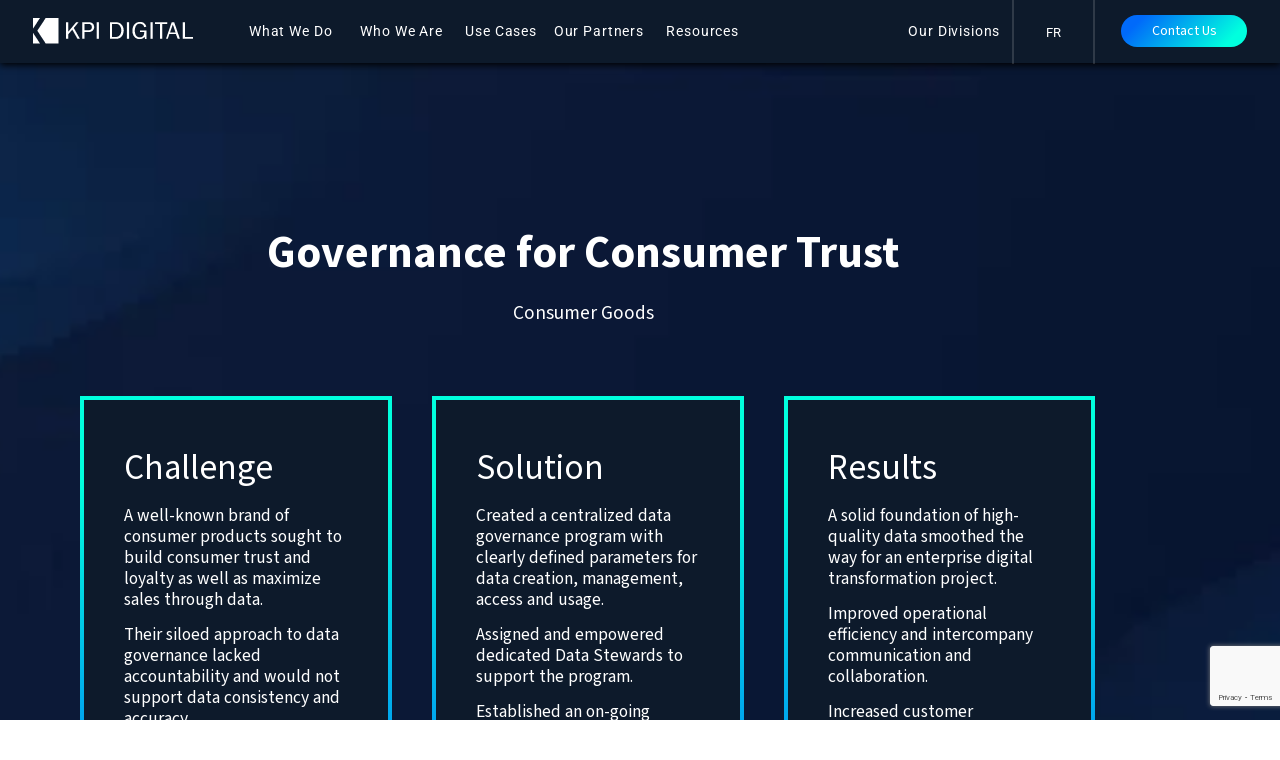

--- FILE ---
content_type: text/html; charset=UTF-8
request_url: https://kpidigital.com/use-case/governance-for-consumer-trust/
body_size: 30564
content:
<!DOCTYPE html>

<html class="no-js" lang="en-US">
	<head>
		<meta charset="utf-8" />
		<meta name="viewport" content="width=device-width, initial-scale=1, shrink-to-fit=no" />
		<meta name="author" content="Benny Cohen" />
		
		<!-- Favicon-->
		<link rel="icon" type="image/x-icon" href="https://kpidigital.com/wp-content/themes/kpiassets/favicon.ico" />
		<!-- CSS (includes Bootstrap)-->
		 <link href="https://kpidigital.com/wp-content/themes/kpi/css/bootstrap.css" rel="preload stylesheet"  />
		<link href="https://kpidigital.com/wp-content/themes/kpi/css/font-awsome.min.css" rel="preload stylesheet" />
		<link href="https://kpidigital.com/wp-content/themes/kpi/css/animate.min.css" rel="preload stylesheet"  />
        <link rel="preload stylesheet" href="https://kpidigital.com/wp-content/themes/kpi/css/ldb8bat.css">
		<link rel="preload stylesheet" href="https://kpidigital.com/wp-content/themes/kpi/css/owl.carousel.min.css">
        <link rel="preload stylesheet" href="https://cdnjs.cloudflare.com/ajax/libs/slick-carousel/1.5.9/slick.min.css">
        <link rel="preload stylesheet" href="https://cdnjs.cloudflare.com/ajax/libs/slick-carousel/1.5.9/slick-theme.min.css">
		<link href="https://kpidigital.com/wp-content/themes/kpi/css/styles.css?v=1769014407" rel="preload stylesheet" />
		<meta name='robots' content='index, follow, max-image-preview:large, max-snippet:-1, max-video-preview:-1' />

	<!-- This site is optimized with the Yoast SEO plugin v26.8 - https://yoast.com/product/yoast-seo-wordpress/ -->
	<title>Governance for Consumer Trust | KPI Digital</title>
<link data-rocket-prefetch href="https://cdnjs.cloudflare.com" rel="dns-prefetch">
<link data-rocket-prefetch href="https://www.gstatic.com" rel="dns-prefetch">
<link data-rocket-prefetch href="https://connect.facebook.net" rel="dns-prefetch">
<link data-rocket-prefetch href="https://www.googletagmanager.com" rel="dns-prefetch">
<link data-rocket-prefetch href="https://s.adroll.com" rel="dns-prefetch">
<link data-rocket-prefetch href="https://static.hj.contentsquare.net" rel="dns-prefetch">
<link data-rocket-prefetch href="https://static-tracking.klaviyo.com" rel="dns-prefetch">
<link data-rocket-prefetch href="https://static.klaviyo.com" rel="dns-prefetch">
<link data-rocket-prefetch href="https://t.contentsquare.net" rel="dns-prefetch">
<link data-rocket-prefetch href="https://d.adroll.com" rel="dns-prefetch">
<link data-rocket-prefetch href="https://cc.cdn.civiccomputing.com" rel="dns-prefetch">
<link data-rocket-prefetch href="https://www.google.com" rel="dns-prefetch"><link rel="preload" data-rocket-preload as="image" href="https://kpidigital.com/wp-content/uploads/2022/12/kpi-logo-white.svg" fetchpriority="high">
	<meta name="description" content="Enhance consumer trust and loyalty with a centralized data governance program that ensures accuracy and consistency in product information, boosting sales and operational efficiency." />
	<link rel="canonical" href="https://kpidigital.com/use-case/governance-for-consumer-trust/" />
	<meta property="og:locale" content="en_US" />
	<meta property="og:type" content="article" />
	<meta property="og:title" content="Governance for Consumer Trust | KPI Digital" />
	<meta property="og:description" content="Enhance consumer trust and loyalty with a centralized data governance program that ensures accuracy and consistency in product information, boosting sales and operational efficiency." />
	<meta property="og:url" content="https://kpidigital.com/use-case/governance-for-consumer-trust/" />
	<meta property="og:site_name" content="KPI Digital" />
	<meta property="article:publisher" content="https://www.facebook.com/KPIDigitalSolutions/" />
	<meta property="article:modified_time" content="2024-11-26T09:39:47+00:00" />
	<meta property="og:image" content="https://kpidigital.com/wp-content/uploads/2023/08/Governance-for-Consumer-Trust-English.jpg" />
	<meta property="og:image:width" content="1500" />
	<meta property="og:image:height" content="839" />
	<meta property="og:image:type" content="image/jpeg" />
	<meta name="twitter:card" content="summary_large_image" />
	<meta name="twitter:label1" content="Est. reading time" />
	<meta name="twitter:data1" content="1 minute" />
	<script type="application/ld+json" class="yoast-schema-graph">{"@context":"https://schema.org","@graph":[{"@type":"WebPage","@id":"https://kpidigital.com/use-case/governance-for-consumer-trust/","url":"https://kpidigital.com/use-case/governance-for-consumer-trust/","name":"Governance for Consumer Trust | KPI Digital","isPartOf":{"@id":"https://kpidigital.com/#website"},"primaryImageOfPage":{"@id":"https://kpidigital.com/use-case/governance-for-consumer-trust/#primaryimage"},"image":{"@id":"https://kpidigital.com/use-case/governance-for-consumer-trust/#primaryimage"},"thumbnailUrl":"https://kpidigital.com/wp-content/uploads/2023/08/Governance-for-Consumer-Trust-English.jpg","datePublished":"2023-08-11T13:26:37+00:00","dateModified":"2024-11-26T09:39:47+00:00","description":"Enhance consumer trust and loyalty with a centralized data governance program that ensures accuracy and consistency in product information, boosting sales and operational efficiency.","breadcrumb":{"@id":"https://kpidigital.com/use-case/governance-for-consumer-trust/#breadcrumb"},"inLanguage":"en-US","potentialAction":[{"@type":"ReadAction","target":["https://kpidigital.com/use-case/governance-for-consumer-trust/"]}]},{"@type":"ImageObject","inLanguage":"en-US","@id":"https://kpidigital.com/use-case/governance-for-consumer-trust/#primaryimage","url":"https://kpidigital.com/wp-content/uploads/2023/08/Governance-for-Consumer-Trust-English.jpg","contentUrl":"https://kpidigital.com/wp-content/uploads/2023/08/Governance-for-Consumer-Trust-English.jpg","width":1500,"height":839,"caption":"Governance for Consumer Trust"},{"@type":"BreadcrumbList","@id":"https://kpidigital.com/use-case/governance-for-consumer-trust/#breadcrumb","itemListElement":[{"@type":"ListItem","position":1,"name":"Home","item":"https://kpidigital.com/"},{"@type":"ListItem","position":2,"name":"Use Cases","item":"https://kpidigital.com/use-case/"},{"@type":"ListItem","position":3,"name":"Governance for Consumer Trust"}]},{"@type":"WebSite","@id":"https://kpidigital.com/#website","url":"https://kpidigital.com/","name":"KPI Digital","description":"Analytics &amp; AI |Digital Transformation| Performance Management| KPI Digital","publisher":{"@id":"https://kpidigital.com/#organization"},"potentialAction":[{"@type":"SearchAction","target":{"@type":"EntryPoint","urlTemplate":"https://kpidigital.com/?s={search_term_string}"},"query-input":{"@type":"PropertyValueSpecification","valueRequired":true,"valueName":"search_term_string"}}],"inLanguage":"en-US"},{"@type":"Organization","@id":"https://kpidigital.com/#organization","name":"KPI Digital","url":"https://kpidigital.com/","logo":{"@type":"ImageObject","inLanguage":"en-US","@id":"https://kpidigital.com/#/schema/logo/image/","url":"https://kpidigital.com/wp-content/uploads/2023/01/KPIDigital-Favicon.svg","contentUrl":"https://kpidigital.com/wp-content/uploads/2023/01/KPIDigital-Favicon.svg","width":100,"height":100,"caption":"KPI Digital"},"image":{"@id":"https://kpidigital.com/#/schema/logo/image/"},"sameAs":["https://www.facebook.com/KPIDigitalSolutions/","https://www.linkedin.com/company/11162106/admin/","https://www.instagram.com/kpidigitalsolutions/","https://www.youtube.com/channel/UCAql8EIq1cYg0T_eWzz_qlg"]}]}</script>
	<!-- / Yoast SEO plugin. -->


<link rel='dns-prefetch' href='//cc.cdn.civiccomputing.com' />
<link rel="alternate" type="application/rss+xml" title="KPI Digital &raquo; Feed" href="https://kpidigital.com/feed/" />
<link rel="alternate" title="oEmbed (JSON)" type="application/json+oembed" href="https://kpidigital.com/wp-json/oembed/1.0/embed?url=https%3A%2F%2Fkpidigital.com%2Fuse-case%2Fgovernance-for-consumer-trust%2F" />
<link rel="alternate" title="oEmbed (XML)" type="text/xml+oembed" href="https://kpidigital.com/wp-json/oembed/1.0/embed?url=https%3A%2F%2Fkpidigital.com%2Fuse-case%2Fgovernance-for-consumer-trust%2F&#038;format=xml" />
<style id='wp-img-auto-sizes-contain-inline-css' type='text/css'>
img:is([sizes=auto i],[sizes^="auto," i]){contain-intrinsic-size:3000px 1500px}
/*# sourceURL=wp-img-auto-sizes-contain-inline-css */
</style>
<link rel='stylesheet' id='hfe-widgets-style-css' href='https://kpidigital.com/wp-content/plugins/header-footer-elementor/inc/widgets-css/frontend.css?ver=2.8.1' type='text/css' media='all' />
<style id='wp-emoji-styles-inline-css' type='text/css'>

	img.wp-smiley, img.emoji {
		display: inline !important;
		border: none !important;
		box-shadow: none !important;
		height: 1em !important;
		width: 1em !important;
		margin: 0 0.07em !important;
		vertical-align: -0.1em !important;
		background: none !important;
		padding: 0 !important;
	}
/*# sourceURL=wp-emoji-styles-inline-css */
</style>
<link rel='stylesheet' id='gutenberg-pdfjs-style-css' href='https://kpidigital.com/wp-content/plugins/pdfjs-viewer-shortcode/inc/../blocks/build/style-index.css?ver=1765802022' type='text/css' media='all' />
<link rel='stylesheet' id='wpda_wpdp_public-css' href='https://kpidigital.com/wp-content/plugins/wp-data-access/public/../assets/css/wpda_public.css?ver=5.5.64' type='text/css' media='all' />
<link rel='stylesheet' id='cmeb-front-styles-css' href='https://kpidigital.com/wp-content/plugins/cm-email-blacklist-pro/frontend/assets/css/cmeb-front-styles.css?ver=6.9' type='text/css' media='all' />
<link rel='stylesheet' id='wpml-legacy-horizontal-list-0-css' href='https://kpidigital.com/wp-content/plugins/sitepress-multilingual-cms/templates/language-switchers/legacy-list-horizontal/style.min.css?ver=1' type='text/css' media='all' />
<link rel='stylesheet' id='hfe-style-css' href='https://kpidigital.com/wp-content/plugins/header-footer-elementor/assets/css/header-footer-elementor.css?ver=2.8.1' type='text/css' media='all' />
<link rel='stylesheet' id='elementor-frontend-css' href='https://kpidigital.com/wp-content/plugins/elementor/assets/css/frontend.css?ver=3.34.2' type='text/css' media='all' />
<link rel='stylesheet' id='elementor-post-407-css' href='https://kpidigital.com/wp-content/uploads/elementor/css/post-407.css?ver=1769014269' type='text/css' media='all' />
<link rel='stylesheet' id='font-awesome-5-all-css' href='https://kpidigital.com/wp-content/plugins/elementor/assets/lib/font-awesome/css/all.css?ver=3.34.2' type='text/css' media='all' />
<link rel='stylesheet' id='font-awesome-4-shim-css' href='https://kpidigital.com/wp-content/plugins/elementor/assets/lib/font-awesome/css/v4-shims.css?ver=3.34.2' type='text/css' media='all' />
<link rel='stylesheet' id='elementor-post-3298-css' href='https://kpidigital.com/wp-content/uploads/elementor/css/post-3298.css?ver=1769014269' type='text/css' media='all' />
<link rel='stylesheet' id='widget-heading-css' href='https://kpidigital.com/wp-content/plugins/elementor/assets/css/widget-heading.min.css?ver=3.34.2' type='text/css' media='all' />
<link rel='stylesheet' id='widget-divider-css' href='https://kpidigital.com/wp-content/plugins/elementor/assets/css/widget-divider.min.css?ver=3.34.2' type='text/css' media='all' />
<link rel='stylesheet' id='elementor-post-1352-css' href='https://kpidigital.com/wp-content/uploads/elementor/css/post-1352.css?ver=1769014404' type='text/css' media='all' />
<link rel='stylesheet' id='hfe-elementor-icons-css' href='https://kpidigital.com/wp-content/plugins/elementor/assets/lib/eicons/css/elementor-icons.min.css?ver=5.34.0' type='text/css' media='all' />
<link rel='stylesheet' id='hfe-icons-list-css' href='https://kpidigital.com/wp-content/plugins/elementor/assets/css/widget-icon-list.min.css?ver=3.24.3' type='text/css' media='all' />
<link rel='stylesheet' id='hfe-social-icons-css' href='https://kpidigital.com/wp-content/plugins/elementor/assets/css/widget-social-icons.min.css?ver=3.24.0' type='text/css' media='all' />
<link rel='stylesheet' id='hfe-social-share-icons-brands-css' href='https://kpidigital.com/wp-content/plugins/elementor/assets/lib/font-awesome/css/brands.css?ver=5.15.3' type='text/css' media='all' />
<link rel='stylesheet' id='hfe-social-share-icons-fontawesome-css' href='https://kpidigital.com/wp-content/plugins/elementor/assets/lib/font-awesome/css/fontawesome.css?ver=5.15.3' type='text/css' media='all' />
<link rel='stylesheet' id='hfe-nav-menu-icons-css' href='https://kpidigital.com/wp-content/plugins/elementor/assets/lib/font-awesome/css/solid.css?ver=5.15.3' type='text/css' media='all' />
<link rel='stylesheet' id='hfe-widget-blockquote-css' href='https://kpidigital.com/wp-content/plugins/elementor-pro/assets/css/widget-blockquote.min.css?ver=3.25.0' type='text/css' media='all' />
<link rel='stylesheet' id='hfe-mega-menu-css' href='https://kpidigital.com/wp-content/plugins/elementor-pro/assets/css/widget-mega-menu.min.css?ver=3.26.2' type='text/css' media='all' />
<link rel='stylesheet' id='hfe-nav-menu-widget-css' href='https://kpidigital.com/wp-content/plugins/elementor-pro/assets/css/widget-nav-menu.min.css?ver=3.26.0' type='text/css' media='all' />
<link rel='stylesheet' id='elementor-gf-local-sourcesans3-css' href='https://kpidigital.com/wp-content/uploads/elementor/google-fonts/css/sourcesans3.css?ver=1742274088' type='text/css' media='all' />
<link rel='stylesheet' id='elementor-gf-local-robotoslab-css' href='https://kpidigital.com/wp-content/uploads/elementor/google-fonts/css/robotoslab.css?ver=1742274089' type='text/css' media='all' />
<link rel='stylesheet' id='elementor-gf-local-roboto-css' href='https://kpidigital.com/wp-content/uploads/elementor/google-fonts/css/roboto.css?ver=1742274093' type='text/css' media='all' />
<link rel='stylesheet' id='elementor-gf-local-sourcesanspro-css' href='https://kpidigital.com/wp-content/uploads/elementor/google-fonts/css/sourcesanspro.css?ver=1742274094' type='text/css' media='all' />
<script type="text/javascript" src="https://kpidigital.com/wp-content/plugins/svg-support/vendor/DOMPurify/DOMPurify.min.js?ver=2.5.8" id="bodhi-dompurify-library-js"></script>
<script type="text/javascript" src="https://kpidigital.com/wp-includes/js/jquery/jquery.js?ver=3.7.1" id="jquery-core-js"></script>
<script type="text/javascript" src="https://kpidigital.com/wp-includes/js/jquery/jquery-migrate.js?ver=3.4.1" id="jquery-migrate-js"></script>
<script type="text/javascript" id="jquery-js-after">
/* <![CDATA[ */
!function($){"use strict";$(document).ready(function(){$(this).scrollTop()>100&&$(".hfe-scroll-to-top-wrap").removeClass("hfe-scroll-to-top-hide"),$(window).scroll(function(){$(this).scrollTop()<100?$(".hfe-scroll-to-top-wrap").fadeOut(300):$(".hfe-scroll-to-top-wrap").fadeIn(300)}),$(".hfe-scroll-to-top-wrap").on("click",function(){$("html, body").animate({scrollTop:0},300);return!1})})}(jQuery);
!function($){'use strict';$(document).ready(function(){var bar=$('.hfe-reading-progress-bar');if(!bar.length)return;$(window).on('scroll',function(){var s=$(window).scrollTop(),d=$(document).height()-$(window).height(),p=d? s/d*100:0;bar.css('width',p+'%')});});}(jQuery);
//# sourceURL=jquery-js-after
/* ]]> */
</script>
<script type="text/javascript" src="https://kpidigital.com/wp-includes/js/underscore.min.js?ver=1.13.7" id="underscore-js"></script>
<script type="text/javascript" src="https://kpidigital.com/wp-includes/js/backbone.min.js?ver=1.6.0" id="backbone-js"></script>
<script type="text/javascript" id="wp-api-request-js-extra">
/* <![CDATA[ */
var wpApiSettings = {"root":"https://kpidigital.com/wp-json/","nonce":"4bbb8e84d3","versionString":"wp/v2/"};
//# sourceURL=wp-api-request-js-extra
/* ]]> */
</script>
<script type="text/javascript" src="https://kpidigital.com/wp-includes/js/api-request.js?ver=6.9" id="wp-api-request-js"></script>
<script type="text/javascript" src="https://kpidigital.com/wp-includes/js/wp-api.js?ver=6.9" id="wp-api-js"></script>
<script type="text/javascript" id="wpda_rest_api-js-extra">
/* <![CDATA[ */
var wpdaApiSettings = {"path":"wpda"};
//# sourceURL=wpda_rest_api-js-extra
/* ]]> */
</script>
<script type="text/javascript" src="https://kpidigital.com/wp-content/plugins/wp-data-access/public/../assets/js/wpda_rest_api.js?ver=5.5.64" id="wpda_rest_api-js"></script>
<script type="text/javascript" id="bodhi_svg_inline-js-extra">
/* <![CDATA[ */
var svgSettings = {"skipNested":""};
//# sourceURL=bodhi_svg_inline-js-extra
/* ]]> */
</script>
<script type="text/javascript" src="https://kpidigital.com/wp-content/plugins/svg-support/js/min/svgs-inline-min.js" id="bodhi_svg_inline-js"></script>
<script type="text/javascript" id="bodhi_svg_inline-js-after">
/* <![CDATA[ */
cssTarget={"Bodhi":"img.style-svg","ForceInlineSVG":"style-svg"};ForceInlineSVGActive="false";frontSanitizationEnabled="on";
//# sourceURL=bodhi_svg_inline-js-after
/* ]]> */
</script>
<script type="text/javascript" src="https://kpidigital.com/wp-content/plugins/elementor/assets/lib/font-awesome/js/v4-shims.js?ver=3.34.2" id="font-awesome-4-shim-js"></script>
<link rel="https://api.w.org/" href="https://kpidigital.com/wp-json/" /><link rel="alternate" title="JSON" type="application/json" href="https://kpidigital.com/wp-json/wp/v2/use-case/9338" /><link rel="EditURI" type="application/rsd+xml" title="RSD" href="https://kpidigital.com/xmlrpc.php?rsd" />
<meta name="generator" content="WordPress 6.9" />
<link rel='shortlink' href='https://kpidigital.com/?p=9338' />
<meta name="generator" content="WPML ver:4.8.6 stt:1,4;" />
<!-- start Simple Custom CSS and JS -->
<script type="text/javascript">
    adroll_adv_id = "PUFJROJKV5AXFLRS5KVAPD";
    adroll_pix_id = "7TBJDLGDQRAUXA6VDZDWNG";
    adroll_version = "2.0";

    (function(w, d, e, o, a) {
        w.__adroll_loaded = true;
        w.adroll = w.adroll || [];
        w.adroll.f = [ 'setProperties', 'identify', 'track', 'identify_email', 'get_cookie' ];
        var roundtripUrl = "https://s.adroll.com/j/" + adroll_adv_id
                + "/roundtrip.js";
        for (a = 0; a < w.adroll.f.length; a++) {
            w.adroll[w.adroll.f[a]] = w.adroll[w.adroll.f[a]] || (function(n) {
                return function() {
                    w.adroll.push([ n, arguments ])
                }
            })(w.adroll.f[a])
        }

        e = d.createElement('script');
        o = d.getElementsByTagName('script')[0];
        e.async = 1;
        e.src = roundtripUrl;
        o.parentNode.insertBefore(e, o);
    })(window, document);
    adroll.track("pageView");
</script><!-- end Simple Custom CSS and JS -->
<!-- start Simple Custom CSS and JS -->
<script>
(function (c, s, q, u, a, r, e) {
c.hj=c.hj||function(){(c.hj.q=c.hj.q||[]).push(arguments)};
c._hjSettings = { hjid: a };
r = s.getElementsByTagName('head')[0];
e = s.createElement('script');
e.async = true;
e.src = q + c._hjSettings.hjid + u;
r.appendChild(e);
})(window, document, 'https://static.hj.contentsquare.net/c/csq-', '.js', 5337276);
</script><!-- end Simple Custom CSS and JS -->
<!-- start Simple Custom CSS and JS -->
<script type="text/javascript">
jQuery(document).ready(function( $ ){
	var width = $("body").width();
    if($('.usecse_box').length > 0 && width > 767){
		// Cache the highest
      var highestBox = 0;
      
      // Select and loop the elements you want to equalise
      $('.usecse_box .elementor-image-box-content').each(function(){
        
        // If this box is higher than the cached highest then store it
        if($(this).height() > highestBox) {
          highestBox = $(this).height(); 
        }
      
      });  
            
      // Set the height of all those children to whichever was highest 
      $('.usecse_box .elementor-image-box-content').height(highestBox);		
	}
	/* else if($('.hom_usecase_slider').length > 0 && width > 767){
		// Cache the highest
		var highestBox = 0;

		// Select and loop the elements you want to equalise
		$('.hom_usecase_slider .elementor-image-carousel-caption').each(function(){
			if($(this).height() > highestBox) {
				highestBox = $(this).height(); 
			}
		});

		// Set the height of all those children to whichever was highest 
		 $('.hom_usecase_slider .elementor-image-carousel-caption').height(highestBox);	
		//$('.hom_usecase_slider .elementor-image-carousel-caption').height(highestBox + 50);
		
		//$('.hom_usecase_slider .elementor-widget-container').height((highestBox + 100));
	} */
});

</script>
<!-- end Simple Custom CSS and JS -->

<script type="text/javascript" src='//kpidigital.com/wp-content/uploads/custom-css-js/4224.js?v=6780'></script>

<script type="text/javascript" src='//kpidigital.com/wp-content/uploads/custom-css-js/3970.js?v=4738'></script>
<!-- start Simple Custom CSS and JS -->
<style type="text/css">
body{
	overflow-x: hidden !important;
}

h2 {
	font-size: 38px;
}
.new-casestudy-slider .homepage-slider_title {
	font-size: 32px;
	line-height: 38px;
	font-weight: 600;
}
.new-casestudy-slider .homepage-slider_category {
    font-size: 20px;
	font-weight: 600;
    margin-bottom: 15px;
}
.homepage-slider_category {
	display: none !important;
}
.new-casestudy-slider .homepage-slider_case_study a {
    font-size: 20px;
	font-weight: 600;
}
        
.page-id-203 .elementor, 
.page-id-205 .elementor, 
.page-id-3177 .elementor, 
.page-id-6636 .elementor, 
.page-id-6091 .elementor,
.page-id-12639 .elementor,
.page-id-12816 .elementor,
.error404 .elementor {
	background: var(--e-global-color-b91a5aa);
}

.btn_bodr .elementor-button {
	background: transparent;
    border: 1px solid #fff;
    border-radius: 30px;
    font-family: Source Sans Pro !important;
    padding: 10px 2.17rem;
    font-size: 20px !important;
    line-height: 1.7 !important;
    font-weight: 600;
}

.btn_bodr .elementor-button:hover {
    background: var(--gradient-button-background);
    border-color: #0d1a2b !important;
}

.footer-form-header .elementor-heading-title {
	line-height: 1 !important;
}

footer .wpcf7 form .wpcf7-response-output {
	z-index: 999;
    position: relative;
    margin-top: 0 !important;
	padding-left: 0 !important;
}

footer .wpcf7-not-valid-tip {
	z-index: 999;
    position: relative;
	margin-left: 10px;
}

@media (min-width:900px) {
	.single-post.postid-11784 h1.elementor-heading-title{
		padding : 0px 60px;
	}
}

@media (min-width:1126px) {
	.elementor-posts-container article.post-11784 h3{
		max-width: 440px;
	}
}

.page-id-12198 .bottom-icon-section ul li.tab2-btn, 
.page-id-12202 .bottom-icon-section ul li.tab2-btn {
	display: none;
}

.single-case-study .case_div_abt * {
	line-height: normal !important;
}

/*
.btnn .elementor-button{
	/* padding: 16px 28px;
	border-radius: 30px;
	font-size: 20px !important; */
	/*background: var(--gradient-button-background);
    border: transparent;
    border-radius: var(--default-border-radius);
	font-family: Source Sans Pro !important;
    padding: 0.4rem 2.17rem;
    font-size: 1rem !important;
    line-height: 1.7 !important;
}
*/

.btnn .elementor-button {
    background: var(--gradient-button-background);
    border: transparent;
    border-radius: 30px;
    font-family: Source Sans Pro !important;
    padding: 10px 2.17rem;
    font-size: 20px !important;
    line-height: 1.7 !important;
    font-weight: 400;
}

.elementor-kpiTeam-item__designation {
  line-height: normal;
}
.elementor-kpiTeam-item__innerdesignation {
  line-height: 1.2em;
}
/*
.wht_btnn .elementor-button{
	background: transparent;
	/*padding: 16px 28px;
	border-radius: 30px;
	font-size: 20px !important; */
/*	border: 1px solid white;
	
    border-radius: var(--default-border-radius);
	font-family: Source Sans Pro !important;
    padding: 0.4rem 2.17rem;
    font-size: 1rem !important;
} */

.wht_btnn .elementor-button{
	background: transparent;
	/*padding: 16px 28px;
	border-radius: 30px;
	font-size: 20px !important; */
	border: 1px solid white;
	
    border-radius: 45px;
	font-family: Source Sans Pro !important;
    padding: 10px 2.17rem;
    font-size: 20px !important;
}

.header-right .wpml-ls-item a {
  color: white;
}

.header-right .wpml-ls-item a:hover, .header-right-link:hover {
  color: var(--color-4) !important;
}

.foo_news {
  display: flex;
}

.foo_news_email {
  width: 66%;
}

.foo_news_subscribe {
  width: 34%;
}

.foo_news_email .wpcf7-email {
  padding: 16px 10px;
  background: transparent;
  border: 0;
  border-bottom: 1.5px solid #5F5F5F;
}

input, select, textarea{
	outline: none !important;
}

.foo_news_subscribe .wpcf7-submit{
	font-family: "Source Sans Pro", Sans-serif;
	padding: 10px 2.17rem;
	font-size: 20px;
	line-height: 1.7 !important;
	border-radius: 30px;
}

.footer_mail .wpcf7 {
  border-width: 0;
  padding: 0;
}

.postid-13278 ol, .postid-13297 ol {
	padding-left: 30px;
}

@media (min-width:1024px) {
	.footer_mail{
	    height: 60px;
	}
}

input:-webkit-autofill {
   -webkit-text-fill-color: white !important;
}
input:-webkit-autofill, input:-webkit-autofill:hover, input:-webkit-autofill:focus, input:-webkit-autofill:active {
	-webkit-box-shadow: 0 -60px 0 30px #0D1A2B inset !important;
}

.footer_social {
	margin-bottom: 0;
}

.footer_social img{
	width: 54px;
}

body:not(.page-id-8363, .page-id-8608, .page-id-8768) .wpcf7-response-output {
  color: #ffb900;
}

body:not(.page-id-8363, .page-id-8608, .page-id-8768, .page-id-13024) .wpcf7 form.sent .wpcf7-response-output {
  color: white !important;
}

.foo_news p {
  margin: 0;
  line-height: normal;
}

.foo_news_subscribe .wpcf7-submit:focus {
  box-shadow: none;
}

.footer_social {
  padding: 0;
}

.pp_link {
	color: #fff;
	margin-left: 50px;
}

.pp_link:hover {
	color: var(--color-4) !important;
}

.page-template-elementor_canvas{
  	margin: 0;
}

.otgs-development-site-front-end{ 
	display:none; 
}

.culture__slider .elementor-arrows-position-outside .elementor-swiper-button-prev{
	left: -37px;
}

.culture__slider .elementor-arrows-position-outside .elementor-swiper-button-next{
	right: -37px;
}

.span-colored-text {
    background: linear-gradient(100deg, #006AFA 5%, #00FFDE 50%);
    -webkit-background-clip: text;
    -webkit-text-fill-color: transparent;
    background-clip: text;
    text-fill-color: transparent;
}

.slick-slider {
	margin: 0px;
}
.slick-slide {
	white-space: nowrap;
}
.homepage-slider-slides {
  padding: 0 30px;
}

.homepage-slider-slides .homepage-slider__img{
	background-size: cover;
	border-radius: 15px;
	/* height: 530px; */
	height: 680px;
	background-position: center center;
	display: flex;
	align-items: center;
}

.homepage-slider_content {
  	text-align: center;
	color: white;
	/* padding-top: 200px; */
	width: 100%;
}

.homepage-slider_category {
  	font-family: source sans pro;
  	font-size: 19px;
  	font-weight: 600;
	display: flex;
	align-items: center;
	justify-content: center;
	margin-bottom: 25px;
}

.homepage-slider_category .fa{
	font-size: 5px;
	margin: 0 5px;
}

.homepage-slider_title {
  	font-family: source sans pro;
  	font-size: 42px;
  	font-weight: bold;
	line-height: normal;
  	/* margin: 0px 20%; */
	margin: 0px 10%;
	/* margin-bottom: 150px; */
}

.homepage-slider_case_study {
  	bottom: 30px;
  	position: absolute;
  	width: 94%;
}

.homepage-slider_case_study a {
  	color: white !important;
	font-family: source sans pro;
  	font-size: 19px;
  	font-weight: 600;
	/* display: flex;
	align-items: center;
	justify-content: center; */
}

.homepage-slider_case_study a .fa{
	margin-left: 10px;
	font-size: 15px;
}

.elementor-kpi-team-item__inner_wrapper {
    position: absolute;
    bottom: 10px;
    left: 25px;
}

.elementor-portfolio-item__overlay {
    background-color: #0d1a2ba3;
}

.elementor-kpiTeam-wrapper {
    height: 100%;
    padding: 30px;
	display: grid;
}

.elementor-kpi-team-item__overlay:hover ~ .elementor-kpi-team-item__img elementor-portfolio-item__img .elementor-kpi-team-item__inner_wrapper {
    display: none;
}

.text-white::placeholder {
	color: #ffffff !important;
}
.swiper-wrapper {
	margin-bottom: 50px;
}
.swiper-pagination-bullet {
	background: var(--e-global-color-text );
}
.swiper-pagination-bullet-active {
	background: var(--e-global-color-c4e047f );
}
.elementor-text-editor p {
    font-size: var( --e-global-typography-text-font-size );
}
.colored-border .elementor-button-wrapper {
	position: relative;
    z-index: 1;
}
.colored-border a {
    position: relative;
    border: unset !important;
    background-color: #0d1a2b !important;
}
.colored-border a:before {
	border-radius: 50px;
    content: '';
    background-image: linear-gradient(to bottom, var(--color-4) 0%, var(--color-5) 100%);
    top: -2px;
    left: -2px;
    bottom: -2px;
    right: -2px;
    position: absolute;
    z-index: -1;
}
.hero-head {
	color: #fff;
	font-size: 55px;
}
.slick-next:before, .slick-prev:before {
    color: #fff0;
}

footer h4.elementor-heading-title {
	font-size: 18px !important;
}

.page-title-our-partner div h1 {
	position: unset;
	width: 100%;
	height: auto;
	line-height: normal !important;
}

.hero-head .slider .slick-prev.slick-arrow, .hero-head .slider .slick-next.slick-arrow {
  	display: none;
}

.page-id-8768 .elementor-heading-title {
  	line-height: 1.2em !important;
}

.page-id-8768 .text li {
  	margin-bottom: 15px !important;
}

.wpcf7-checkbox .wpcf7-list-item-label {
  font-size: 16px !important;
  margin-top: 5px;
}

.page-id-13024 .wpcf7-form-control-wrap input, 
.page-id-13024 .wpcf7-form-control-wrap textarea {
	border: 2px solid #e6e6e6 !important;
}

.page-id-13024 .law_page ::placeholder {
	font-weight: 500;
}

.page-id-13024 .law_page textarea {
	border-radius: 30px !important;
}

.law_page.info p {
  line-height: 1.2;
}

.usecse_box hr, 
.usecse_box .post-date {
	visibility: hidden;
	margin: 0 !important;
    font-size: 1px !important;
}

@media (max-width: 440px){
	.homepage-slider-slides .homepage-slider__img{
		height: 475px;
	}
	.home_caro_slider h3, .home_caro_slider .hero-head {
		font-size: 34px !important;
		line-height: normal !important;
	}
	.elementor-kpiTeam-item__bio{
		max-height: 185px;
		overflow-x: scroll;
	}
}

@media (max-width: 550px){
	.cuture_slider_section svg {
		width: 25px;
		height: 25px;
	}
	.cuture_slider_section .elementor-swiper-button {
		top: 36%;
	}
	.case_study_blogs article.case-study .elementor-post__thumbnail{
		min-height: 300px;
	}
	.case_study_blogs article.case-study .case-study-post-title {
		font-size: 19px !important;
	}
}

@media (min-width: 768px){
	.wpcf7-form .row {
  		margin: 10px 5px !important;
	}	
}

@media (max-width: 768px){
	.new-casestudy-slider .homepage-slider_title {
		line-height: 28px;
	}
	.new-casestudy-slider .homepage-slider_category {
		font-size: 18px;
		margin-bottom: 25px;
		font-weight: 400;
	}
	.new-casestudy-slider .homepage-slider_case_study a {
		font-size: 17px;
    	font-weight: 400;
	}
	.social-icons-lists ul{
		justify-content: center;
	}
	.pp_link {
  		display: block !important;
 		 margin: 0;
	}
	.header-pd{
		padding: 0;
	}
	.homepage-slider_title{
		font-size: 26px !important;
	}
	.foo_news_subscribe .wpcf7-submit{
		position: unset;
	}
	.foo_news {
  		display: grid;
	}
	.featured-blog-description {
		margin-left: 0;
		margin-top: 30px;
	}
	.featured-blog-image.col-sm-6, .featured-blog-description.col-sm-5 {
 	 	flex: 0 0 100%;
  		max-width: 100%;
	}
	.fr_home {
  		height: 100vh;
	}
	.fr_home > .elementor-container {
  		height: 100%;
		align-items: center;
	}
	.fr_home .icon-colored-text, .sub-head-title h2 {
		font-size: 30px !important;
	}
	.icon_cross_ul li:last-child {
 		margin-bottom: 0px !important;
	}
	.page-id-8768 .title .elementor-heading-title, 
	.page-id-8608 .title .elementor-heading-title {
		font-size: 32px !important;
		line-height: 1.2em !important;
	}
	.page-id-8768 .icon_cross_ul ul, 
	.page-id-8608 .icon_cross_ul ul {
 		 display: block !important;
	}
	.page-id-8768 .icon_cross_ul li, 
	.page-id-8608 .icon_cross_ul li {
 		 margin-bottom: 20px !important;
	}
	.responsive-div{
		padding: 0 30px;
	}
	.page-id-13024 .wpcf7-form {
		padding-top: 30px !important;
		padding-bottom: 30px !important;
	}
	.page-id-13024 .wpcf7-form .row {
		margin: 0 !important;
	}
}

@media (max-width: 992px){
	.culture__slider .elementor-arrows-position-outside .elementor-swiper-button-prev{
		left: 0 !important;
	}
	.culture__slider .elementor-arrows-position-outside .elementor-swiper-button-next{
		right: 0 !important;
	}
	.homepage-slider_title {
		margin: 0 10%;
		font-size: 26px;
	}
	.foo_news_subscribe {
  		margin-top: 15px;
	}
	.foo_news_email, .foo_news_subscribe{
		width: 100% !important;
	}
	.header-right, .hidden-tab-mb{
		display: none !important;
	}	
	.mb-icon a.wpml-ls-link {
		color: #ffffff!important;
	}	
	.main-header .navbar-nav .nav-link:hover ~ .dropdown-menu{
		display: table-caption !important;
		text-align: inherit !important;
	}
	.main-header .navbar-nav .current-menu-parent .sub-menu {
		text-align: inherit;
	}
	
	.home header#site-header{
		margin-bottom: 18px !important;
	}
	
	.icon-colored-text, .hero-head{
		font-size: 42px !important;
	}
	.main-header .sub-menu .menu-item{
		display: block;
    	text-align: left;
	}
	.page-banner-head h2, .page-banner-head h1, .featured-blog-title a, .single-use-case .elementor-page-title h1.elementor-heading-title {
  		font-size: 35px !important;
		line-height: normal;
	}
	.hide-mob {
		display: none !important;
	}
}

@media (min-width: 768px) and (max-width: 992px){
	.elementor-kpiTeam-item__bio{
		max-height: 205px;
		overflow-x: scroll;
	}
	.page-id-8768 .title .elementor-heading-title, 
	.page-id-8608 .title .elementor-heading-title {
		font-size: 34px !important;
		line-height: 1.2em !important;
	}
}


@media (min-width: 993px){
	.elementor-section.elementor-section-boxed > .elementor-container{
		max-width: 91% !important;
	}
}

@media (min-width: 1024px){
	.culture_icon_box.card-gradient.box_2 {
  		margin: 0px 30px;
	}
}
@media (max-width: 1025px){
	.culture_icon_box.card-gradient.box_2 {
  		margin: 30px 0px;
	}
	.culture_icon_box.card-gradient {
  		margin-left: 30px !important;
  		margin-right: 30px !important;
	}
}
@media (min-width: 993px){
	.hide-desktop{
		display:none;
	}
}
@media (min-width: 992px) and (max-width: 1280px){
	.elementor-kpiTeam-item__bio p{
		max-height: 130px;
    	overflow-y: scroll;
	}
	.elementor-kpiTeam-item__linkedin a img{
		max-width: 75%;
	}
	 .elementor-kpiTeam-item__bio p {
		font-size: 12px;
	 }
	 .elementor-kpiTeam-wrapper {
		padding: 20px !important;
	 }
	.page-id-8768 .title .elementor-heading-title, 
	.page-id-8608 .title .elementor-heading-title {
		font-size: 34px !important;
		line-height: 1.2em !important;
	}
}
@media (min-width: 992px) and (max-width: 1200px){
	.page-banner-head h2, .page-banner-head h1, .featured-blog-title a, .single-use-case .elementor-page-title h1.elementor-heading-title {
  		font-size: 40px !important;
		line-height: normal;
	}
}
@media (min-width: 1300px){
	.elementor-kpiTeam-item__bio p{
		max-height: 190px;
    	overflow-y: scroll;
	}
}
@media (min-width: 1440px){
	.home-full-height {
		height: 98vh;
		display: grid;
	}
}
@media (min-width: 1800px){
	.elementor-kpiTeam-item__bio p{
		max-height: 290px;
    	overflow-y: scroll;
	}
}
@media (min-width: 1800px) and (max-width: 2048px){
	.elementor-kpiTeam-item__bio p{
		padding-bottom: 70px;
	}
}
@media (max-width: 1121px){
	.navbar{
		display: flex!important;
		align-items: center;
		justify-content: space-between;
	}
}
@media (min-width: 800px) and (max-width: 1024px){
	.homepage-slider-slides .homepage-slider__img{
		height: 350px;
	}
	.homepage-slider_content {
		padding-top: 50px;
	}
	.homepage-slider_title {
		font-size: 28px;
	}
}
@media (min-width: 1025px) and (max-width: 1500px) {
	.homepage-slider-slides .homepage-slider__img{
		height: 527px;
	}
	.homepage-slider__img {
		display: grid;
    	align-items: center;
	}
	.homepage-slider_content {
		padding-top: 0px;
	}
	.page-banner-head h2, 
	.page-banner-head h1, 
	.featured-blog-title a, 
	.single-use-case .elementor-page-title h1.elementor-heading-title {
  		font-size: 45px !important;
		line-height: normal;
	}
	.featured-blog-title a{
		font-size: 40px !important;
		line-height: 10px;
	}
	.home-sec_icon img {
		max-width: 230px !important;
	}
}

@media (min-width: 1281px) and (max-width: 1441px){
	.page-id-8768 .title .elementor-heading-title, 
	.page-id-8608 .title .elementor-heading-title {
		font-size: 35px !important;
		line-height: 1.2em !important;
	}
}
@media (min-width: 1281px) and (max-width: 1680px){
	.calendly-inline-widget{
		min-width: 910px !important;
	}
}
@media (min-width: 1100px) and (max-width: 1680px){
	.calendly-inline-widget{
		min-width: 640px !important;
	}
}


@media (max-width: 1365px) {
	.icon-colored-text, .hero-head {
		font-size: 55px;
	}
	.span-colored-text{
		font-size: 25px !important; 
	}
	
	.case-st-sub-head .elementor-text-editor {
		font-size: 35px !important;
	}
	.case-study-image-results-group h3{
		font-size: 60px !important;
	}
}

@media (min-width: 1600px) {
	.icon-colored-text, .hero-head {
		font-size: 70px !important;
	}
	
	body:not(.page-id-9557) .elementor-widget-text-editor, p {
		font-size: 20px !important; 
	}
	h3.elementor-heading-title {
		font-size: 50px !important;
	}
	h4.elementor-heading-title {
		font-size: 40px !important;
	}
	.home-proof-numbers h3.elementor-heading-title{
		font-size: 85px !important;
	}
	.home-proof-numbers + div {
		font-size: 24px !important;
	}
	.home-proof-numbers  div p {
		font-size: 24px !important;
	}
	.pre-footer-section h2 {
		font-size: 42px !important;
	}
	.case-study-image-results-group h3{
		font-size: 70px !important;
	}
	.elementor-widget-posts .elementor-post__excerpt a h3.case-study-post-title{
		font-size: 30px;
		line-height: 1;
	}
}

@media (min-width: 1900px) {
	.icon-colored-text, .hero-head {
		font-size: 85px !important;
	}
	.page-id-12639 .icon-colored-text {
		font-size: 75px !important;
	}
	body:not(.page-id-9557) .elementor-widget-text-editor, p {
		font-size: 22px !important; 
	}
	h3.elementor-heading-title {
		font-size: 60px !important;
	}
	h4.elementor-heading-title {
		font-size: 50px !important;
	}
	.home-proof-numbers h3.elementor-heading-title{
		font-size: 107px !important;
	}
	.home-proof-numbers + div {
		font-size: 29px !important;
	}
	.home-proof-numbers  div p {
		font-size: 29px !important;
	}
}

.wpcf7 form.failed .wpcf7-response-output, .wpcf7 form.aborted .wpcf7-response-output {
    border-color: #b0e71c !important;
}

.wpcf7-response-output {
    color: #000000 !important;
}
.body-btn {
	line-height: unset !important;
    padding: 1.09rem 2.17rem;
    border-radius: 50px;
}
.body-btn span{
	font-size: 20px;
    font-weight: 400;
    line-height: 1;
    font-family: 'Source Sans Pro';
}
.slider h3 {
	visibility: hidden;
}
.slider .slick-active {
	visibility: visible;
}
.other-case-study{
	font-size: 40px;
}

@media (min-width: 768px) and (max-width: 1025px) {
	.featured-blog-description{
		margin-left: 0 !important;
	}
	.featured-blog-title a{
		font-size: 25px;
		line-height: 1.2;
	}
	.featured-blog-meta{
		margin: 9px 0px 0px;
	}
	.elementor-widget-posts .elementor-post__excerpt a h3{
		font-size: 23px;
	}
	.elementor-853 .elementor-element.elementor-element-4cf2046{
		padding: 0;
	}
	.featured-blog-content{
		line-height: 1;
	}
}

@media (min-width: 768px) {
	body:not('.page-id-2234, .page-id-6101') .elementor-column.elementor-col-50, .elementor-column[data-col="50"]{
		width: 50% !important;
	}
	.case-st-sub-head div.elementor-text-editor{
		font-size: 30px;
	}
	.main-header #menu-header-fr .menu-item > a, .main-header #menu-header-fr .menu-item > span, .header-right-link, .wpml-ls-native{
		font-size: 0.95rem !important;
	}
	
}

.page-template-what-we-do-template footer#colophon{
    display: none;
}

.elementor-kpiTeam-item__innerdesignation:first-letter, .elementor-kpiTeam-item__designation:first-letter {
    text-transform: uppercase;
}

/*
.elementor-post .elementor-post__thumbnail {
    padding-bottom: 0 !important;
} */

.another_div::before {
    content: '.';
    position: absolute;
    left: 80px;
    top: 0;
    right: 80px;
    height: 1px;
    background: black;
    color: transparent;
}

.law_page input.wpcf7-text {
  border-radius: 50px;
  height: 56px;
  padding: 10px 30px !important;
  border: transparent;
}
.wpcf7-form-control-wrap{
  margin-bottom: 30px;
}
.wpcf7-form .row{
	    margin: 35px 5px;
}
.law_page ::placeholder {
  	color: var(--e-global-color-c4e047f);
  	font-size: 17px;
	font-family: var( --e-global-typography-text-font-family ), Sans-serif;
	font-weight: 600;
}

.law_page textarea {
  border-radius: 50px;
  border: transparent;
  padding: 20px 30px;
  min-height: 200px;
}

.law_page .wpcf7-submit {
  	font-family: "Source Sans Pro", Sans-serif;
	padding: 10px 2.17rem;
	font-size: 20px;
	line-height: 1.7 !important;
	border-radius: 30px;
	background: #006afa;
}

.law_page .wpcf7-submit.btn:hover {
	background-color: #09397F !important;
}
.wpcf7-not-valid-tip {
    margin-left: 20px;
}
.col-sm-12.how-to-contact label {
  	display: inline-flex;
	cursor: pointer;
}

.col-sm-12.how-to-contact label span {
  padding-right: 10px;
}

.col-sm-12.agree_checkbox .wpcf7-list-item.first.last {
  margin: 0;
}

.col-sm-12.agree_checkbox label {
  display: inline-flex;
}

.col-sm-12.agree_checkbox label input {
  width: 15px;
  height: 15px;
  margin-top: 10px;
  margin-right: 10px;
}

.page-id-8768 .elementor-widget-text-editor, .page-id-8768 p,
.page-id-8608 .elementor-widget-text-editor, .page-id-8608 p{
	font-size: 19px !important;
}

.icon_cross_ul li{
	margin-bottom: 50px !important;
}


@media (max-width: 1024px) {
	.another_div::before {
		left: 30px !important;
		right: 30px !important;
	}
}

@media (max-width: 1444px) {

  .main-header .header-right .header-contact:before{
    top: -18px !important;
    height: 67px !important;
  }
  .main-header .header-search:after{
    top: -34px !important;
    height: 67px !important;
  }
}

@media (min-width: 1400px) and (max-width: 1444px) {
	.elementor-kpiTeam-item__bio p {
		max-height: 170px !important;
	}
}

#ccc #ccc-notify-dismiss {
    top: 7px !important;
}
#ccc .ccc-svg-element {
    top: 0px !important;
}
#ccc .checkbox-toggle--slider .checkbox-toggle-label{
	margin-right: 5px;
}
.ccc-notify-text a {
    text-decoration: underline;
}
img.case-study--inside-img{
	box-shadow: 0px 7px 20px rgba(0,0,0,0.04);
	border-radius: 6px;
}
.case-study-heading h1{
    line-height: 1.2em !important;
}
.responsive-div .elementor-icon-list-items li{
	margin-bottom: 10px;
}
body.single-post em {
    font-family: "Source Sans Pro";
    font-size: 30px;
    font-weight: normal;
    line-height: 55px;
    font-style: italic;
    text-align: left;
    color: #006afa;
}

body.single-post .elementor-widget-container p, body.single-post .elementor-widget-container h4{
	 margin-bottom: 2rem;
}

 body.single-post .elementor-widget-container h4 {
    margin-top: 3rem;
}
.swiper-container:not(.swiper-container-initialized) > .swiper-wrapper, .swiper:not(.swiper-initialized) > .swiper-wrapper {
    overflow: visible;
}

.join_contact_form label {
	width: 100%;
}

.join_contact_form label ::placeholder {
  color: #b4bbc3;
  font-weight: 400;
}

/* Autofill background and text color */
.join_contact_form input:-webkit-autofill,
.join_contact_form textarea:-webkit-autofill,
.join_contact_form select:-webkit-autofill {
    -webkit-box-shadow: 0 0 0px 1000px #fff inset !important;
    -webkit-text-fill-color: #1a1a1a !important;
    transition: background-color 5000s ease-in-out 0s !important;
}

/* Autofill background and text color for Firefox */
.join_contact_form input:-moz-autofill,
.join_contact_form textarea:-moz-autofill,
.join_contact_form select:-moz-autofill {
    box-shadow: 0 0 0px 1000px #fff inset !important;
    text-fill-color: #1a1a1a !important;
}

/* Autofill background and text color for Edge */
.join_contact_form input:-webkit-autofill::first-line,
.join_contact_form textarea:-webkit-autofill::first-line,
.join_contact_form select:-webkit-autofill::first-line {
    -webkit-box-shadow: 0 0 0px 1000px #fff inset !important;
    -webkit-text-fill-color: #1a1a1a !important;
}

/* Specific placeholder styles for older browsers */
.join_contact_form input:-ms-input-placeholder,
.join_contact_form textarea:-ms-input-placeholder,
.join_contact_form select:-ms-input-placeholder {
    color: #b4bbc3 !important;
}

.join_contact_form input::-ms-input-placeholder,
.join_contact_form textarea::-ms-input-placeholder,
.join_contact_form select::-ms-input-placeholder {
    color: #b4bbc3 !important;
}

.join_contact_form .wpcf7-form-control {
  background: #fff;
  padding: 10px 15px;
  margin-bottom: 10px;
  font-size: 18px;
  color: #1a1a1a;
  font-weight: 400;
}

.join_contact_form .wpcf7-form-control.wpcf7-submit {
  width: 100%;
  margin: 0;
  color: #fff;
  background: #20cbf9;
  border: 2px solid #20cbf9;
  border-radius: 0;
  height: auto;
  line-height: normal;
}

.join_contact_form .wpcf7-form-control.wpcf7-submit:hover {
  color: #20cbf9;
  background: transparent;
}

.join_contact_form .wpcf7-not-valid-tip {
	color: #c0c0c0;
}

.join_contact_form .wpcf7-response-output {
	margin-top: 0 !important;
  	padding-top: 0 !important;
  	padding-bottom: 30px !important;
  	text-align: center;
}

.join_contact_form .wpcf7-response-output .free_pass_div_1 {
	font-size: 22px;
  	font-weight: 700;
  	margin-bottom: 20px;
}

.join_contact_form .wpcf7-response-output .free_pass_div_2 a {
  	color: #fff;
  	text-decoration: underline;
	margin-bottom: 20px;
	display: inline-block;
}
.elementor-heading-title .green-text{
	color: #00ffde;
}
.side-widget--title{ 
	margin-block-end: 10px !important;
}
.side-widget--title h3{
	font-size: 18px !important;
}
.side-widget--title h3 span{
	color: var( --e-global-color-ba2ed23 ) !important;
}
.cs-stats--head{
	font-family: "Source Sans 3", Sans-serif;
    font-size: 33px;
    font-weight: 700;
    font-style: normal;
    line-height: 38px;
	color: var(--e-global-color-primary);
}
ul.elementor-post-info {
    list-style-type: none;
	margin-bottom:0;
}

.elementor-page-13297 .by_auth {
    display: none !important;
}

.postid-11942 h1.elementor-heading-title, 
.postid-11950 h1.elementor-heading-title, 
.postid-12012 h1.elementor-heading-title, 
.postid-12021 h1.elementor-heading-title,
.postid-12042 h1.elementor-heading-title, 
.postid-12044 h1.elementor-heading-title, 
.postid-12079 h1.elementor-heading-title, 
.postid-12119 h1.elementor-heading-title, 
.postid-12262 h1.elementor-heading-title,
.postid-12262 .by_auth, 
.postid-12298 h1.elementor-heading-title,
.postid-12298 .by_auth,
.postid-13137 h1.elementor-heading-title,
.postid-13137 .by_auth,
.postid-13162 h1.elementor-heading-title,
.postid-13162 .by_auth,
.postid-13278 h1.elementor-heading-title,
.postid-13297 h1.elementor-heading-title, 
.postid-13386 h1.elementor-heading-title, 
.postid-13376 h1.elementor-heading-title,
.postid-13449 h1.elementor-heading-title, 
.postid-13461 h1.elementor-heading-title, 
.postid-13466 h1.elementor-heading-title,
.postid-13495 h1.elementor-heading-title,
.postid-13530 h1.elementor-heading-title,
.postid-13551 h1.elementor-heading-title,
.postid-13571 h1.elementor-heading-title,
.postid-13600 h1.elementor-heading-title,
.postid-13626 h1.elementor-heading-title,
.postid-13636 h1.elementor-heading-title,
.postid-13945 h1.elementor-heading-title, 
.postid-13951 h1.elementor-heading-title, 
.postid-13963 h1.elementor-heading-title, 
.postid-13974 h1.elementor-heading-title {
  text-align: center !important;
}

.postid-11950 .by_auth,
.postid-11942 .by_auth, 
.postid-12012 .by_auth,
.postid-12021 .by_auth, 
.postid-12042 .by_auth,
.postid-12044 .by_auth,
.postid-12079 .by_auth,
.postid-12119 .by_auth, 
.postid-13278 .by_auth,
.postid-13386 .by_auth, 
.postid-13376 .by_auth, 
.postid-13449 .by_auth, 
.postid-13461 .by_auth,
.postid-13466 .by_auth,
.postid-13495 .by_auth,
.postid-13530 .by_auth, 
.postid-13551 .by_auth,
.postid-13571 .by_auth,
.postid-13600 .by_auth,
.postid-13626 .by_auth,
.postid-13636 .by_auth,
.postid-13945 .by_auth,
.postid-13951 .by_auth {
	display: none !important;
}

.page-template-what-we-do-template .owl-item .title {
	font-size: 42px;
	line-height: 1.2;
}

body.single-post .elementor-widget-container ul li {
	font-size: 1.25rem;
}
body.single-post .elementor-widget-container p {
	margin-bottom: 20px !important;
}

.postid-13234 .elementor-element-843bcb6, 
.postid-13310 .elementor-element-843bcb6 {
	padding-top: 3% !important;
	padding-bottom: 3% !important;
}

@media (min-width: 992px) {
	.postid-12079 h1.elementor-heading-title, 
	.postid-12119 h1.elementor-heading-title  {
  		font-size: 40px !important;
	}
}

 
@media (min-width:1152px) {
    .postid-12042 .div_top .elementor-page-title .elementor-heading-title, 
	.postid-12044 .div_top .elementor-page-title .elementor-heading-title {
        padding: 0 15% !important;
    }
}

@media (max-width:768px) {
    .footer-brand-logo{
        min-height: 12rem;
    }
	.page-template-what-we-do-template .owl-item .title {
		font-size: 30px !important;
		font-weight: bold;
	}
}
@media (min-width:1123px) and (max-width:1429px) {
    .footer-brand-logo{
        min-height: 12rem;
        min-width: 9rem;
/*         margin: 1rem 0; */
    }
}
@media (min-width:1430px) {
    .footer-brand-logo{
        min-height: 17rem;
        min-width: 10rem;
    }
}
@media (min-width:1430px) {
    .footer-brand-logo{
        min-height: 16rem;
        min-width: 9rem;
    }
}
@media (min-width:1025px) and (max-width:1122px) {
    .footer-brand-logo{
        min-height: 20rem;
        min-width: 12rem;
      /* margin: 1rem 0; */
    }
}

@media (max-width: 1120px) {
  .nav-wrap.is-open #menu-header_menu, .nav-wrap.is-open #menu-header-fr {
    padding-top: 50px !important;
  }
}

/*@media (max-width: 1920px) {
	.business-int-content .inner-content {
		display: flex;
		flex-direction: column;
		height: calc(100vh - 265px);
		justify-content: space-between;
	}
	.business-int-content .inner-content .owl-carousel {
		max-height: calc(100vh - 350px);
		overflow: auto;
	}
}*/


.tab_fil {
  list-style: none;
  display: inline-flex;
  gap: 50px;
  padding: 0;
  justify-content: center;
  width: 100%;
}

.tab_fil li {
  padding: 5px 50px;
  border-style: solid;
  border-width: 2px;
  border-color: #EAEAEA;
  border-radius: 30px;
  font-size: 18px;
  font-weight: 400;
  color: #505050;
  background-color: #FAFAFA;
}

.tab_fil li.btn-primary {
  border:0px;
  color: #fff;
}

.page-id-12391 .elementor-post__card a {
    pointer-events: none !important;
}

.post-password-form {
  margin: 150px 20px;
  display: grid;
  justify-content: center;
}

.usecase_badge {
	position: absolute;
	top: 40px;
	right: 30px;
}

.usecase_badge span {
	background-color: var(--e-global-color-c4e047f);
	padding: .6em 1.2em;
	border-radius: 20px;
}

.usecse_box .elementor-image-box-wrapper {
    box-shadow: 0 0 10px 0 rgba(0, 0, 0, .15);
}

.usecse_box .elementor-image-box-wrapper p {
    margin: 0;
}

.usecse_box .elementor-image-box-content {
    padding: 30px;
}

.usecse_box .elementor-image-box-content hr {
    margin: 20px auto;
}

.usecse_box .elementor-image-box-content .post-date {
    color: #adadad;
}

.usecse_box .elementor-image-box-title {
    margin-bottom: 20px;
}

.usecse_box hr, 
.usecse_box .post-date {
	display: none !important;
}

.usecse_box .elementor-image-box-description {
	font-size:18px !important;
}

.usecase_badge {
    display: none;
}

.hom_usecase_slider .swiper-slide-inner {
  	background: #fff;
  	height: 100%;
	border-radius: 5px;
}

.hom_usecase_slider .elementor-image-carousel-caption {
  	padding: 30px;
	background: #fff;
    border-radius: 5px;
	display: inline-table;
}

.hom_usecase_slider .elementor-image-carousel-caption h3 {
  font-size: 26px;
  color: #000;
  word-break: break-word;
}

.page-id-12639 .icon-colored-text {
	line-height: normal !important;
}

.swiper-wrapper {
	margin-bottom: 0 !important;
}

.elementor-swiper-button:focus {
	outline: none !important;
}

@media (max-width:500px) {
    .hom_usecase_slider .elementor-image-carousel-caption {
  		min-height: 400px;
	}
	.hom_usecase_slider.fr .elementor-image-carousel-caption {
  		min-height: 535px;
	}
}
@media (min-width:768px) and (max-width:992px) {
    .hom_usecase_slider .elementor-image-carousel-caption {
  		min-height: 400px;
	}
	.hom_usecase_slider.fr .elementor-image-carousel-caption {
  		min-height: 475px;
	}
}
@media (min-width:1024px) and (max-width:1160px) {
    .hom_usecase_slider .elementor-image-carousel-caption {
  		min-height: 590px;
	}
	.hom_usecase_slider.fr .elementor-image-carousel-caption {
  		min-height: 750px;
	}
}
@media (min-width:1160px) and (max-width:1290px) {
    .hom_usecase_slider .elementor-image-carousel-caption {
  		min-height: 425px;
	}
	.hom_usecase_slider.fr .elementor-image-carousel-caption {
  		min-height: 561px;
	}
}
@media (min-width:1300px) and (max-width:1440px) {
    .hom_usecase_slider .elementor-image-carousel-caption {
  		min-height: 380px;
	}
	.hom_usecase_slider.fr .elementor-image-carousel-caption {
  		min-height: 480px;
	}
}
@media (min-width:1600px) and (max-width:1900px)  {
    .hom_usecase_slider .elementor-image-carousel-caption {
  		min-height: 345px;
	}
	.hom_usecase_slider.fr .elementor-image-carousel-caption {
  		min-height: 425px;
	}
}
@media (min-width:1900px)  {
    .hom_usecase_slider .elementor-image-carousel-caption {
  		min-height: 300px;
	}
	.hom_usecase_slider.fr .elementor-image-carousel-caption {
  		min-height: 350px;
	}
}</style>
<!-- end Simple Custom CSS and JS -->
    <style type="text/css">
   /*  body.fr-body footer{
        display: none;
    } */
   </style>
   
   
   
   <meta name="generator" content="Elementor 3.34.2; features: e_font_icon_svg, additional_custom_breakpoints; settings: css_print_method-external, google_font-enabled, font_display-swap">
			<style>
				.e-con.e-parent:nth-of-type(n+4):not(.e-lazyloaded):not(.e-no-lazyload),
				.e-con.e-parent:nth-of-type(n+4):not(.e-lazyloaded):not(.e-no-lazyload) * {
					background-image: none !important;
				}
				@media screen and (max-height: 1024px) {
					.e-con.e-parent:nth-of-type(n+3):not(.e-lazyloaded):not(.e-no-lazyload),
					.e-con.e-parent:nth-of-type(n+3):not(.e-lazyloaded):not(.e-no-lazyload) * {
						background-image: none !important;
					}
				}
				@media screen and (max-height: 640px) {
					.e-con.e-parent:nth-of-type(n+2):not(.e-lazyloaded):not(.e-no-lazyload),
					.e-con.e-parent:nth-of-type(n+2):not(.e-lazyloaded):not(.e-no-lazyload) * {
						background-image: none !important;
					}
				}
			</style>
			<link rel="icon" href="https://kpidigital.com/wp-content/uploads/2023/01/KPIDigital-Favicon.svg" sizes="32x32" />
<link rel="icon" href="https://kpidigital.com/wp-content/uploads/2023/01/KPIDigital-Favicon.svg" sizes="192x192" />
<link rel="apple-touch-icon" href="https://kpidigital.com/wp-content/uploads/2023/01/KPIDigital-Favicon.svg" />
<meta name="msapplication-TileImage" content="https://kpidigital.com/wp-content/uploads/2023/01/KPIDigital-Favicon.svg" />
		<style type="text/css" id="wp-custom-css">
			.wpcf7-not-valid-tip { font-size:18px !important; }		</style>
		       	<!-- Google tag (gtag.js) -->
		<script async src="https://www.googletagmanager.com/gtag/js?id=G-F115Y4B9YK"></script>
		<script>
		 window.dataLayer = window.dataLayer || [];
		 function gtag(){dataLayer.push(arguments);}
		 gtag('js', new Date());
		 gtag('config', 'G-F115Y4B9YK');
		</script>
		 <!-- END: Google tag (gtag.js) -->

         <!-- Google Tag Manager -->
		<script>(function(w,d,s,l,i){w[l]=w[l]||[];w[l].push({'gtm.start':
		new Date().getTime(),event:'gtm.js'});var f=d.getElementsByTagName(s)[0],
		j=d.createElement(s),dl=l!='dataLayer'?'&l='+l:'';j.async=true;j.src=
		'https://www.googletagmanager.com/gtm.js?id='+i+dl;f.parentNode.insertBefore(j,f);
		})(window,document,'script','dataLayer','GTM-MQ8RZKM5');</script>
		<!-- End Google Tag Manager -->
		<script type="application/ld+json">
		{
			"@context": "https://schema.org",
			"@type": "LocalBusiness",
			"name": "KPI Digital Solutions",
			"image": "https://kpidigital.com/wp-content/uploads/2022/12/kpi-logo-white.svg",
			"description": "Step into the future of smart transportation with Tangente AI 2.0. Developed by BusPas, this project unites academic technology and public transportation experts to revolutionize commuting. Explore Tangente AI 2.0 today.",
			"priceRange": "$$",
			"url": "https://kpidigital.com/",
			"openingHours": "Mo-Fr 9:00-17:00",
			"email": "info@kpidigital.com",
			"telephone": "+1-800-123-4567",
			"address": [
				{
					"@type": "PostalAddress",
					"streetAddress": "201-2600 Boul Alfred-Nobel",
					"addressLocality": "Saint-Laurent",
					"addressRegion": "QC",
					"postalCode": "H4S0A9",
					"addressCountry": "CA"
				},
				{
					"@type": "PostalAddress",
					"streetAddress": "1400 Saint-Jean Baptiste Ave",
					"addressLocality": "Quebec",
					"addressRegion": "QC",
					"postalCode": "G2E5B7",
					"addressCountry": "CA"
				},
				{
					"@type": "PostalAddress",
					"streetAddress": "33 Bloor, 5th Floor, Suite E",
					"addressLocality": "Toronto",
					"addressRegion": "Ontario",
					"postalCode": "M4W3H1",
					"addressCountry": "CA"
				},
				{
					"@type": "PostalAddress",
					"streetAddress": "11 Hines Road",
					"addressLocality": "Ottawa",
					"addressRegion": "Ontario",
					"postalCode": "K2K1X7",
					"addressCountry": "CA"
				},
				{
					"@type": "PostalAddress",
					"streetAddress": "804 Cyprus Boul. Unit 92",
					"addressLocality": "Pompano Beach",
					"addressRegion": "FL",
					"postalCode": "33069",
					"addressCountry": "US"
				}
			],
			"aggregateRating": {
				"@type": "AggregateRating",
				"ratingValue": "4.4",
				"reviewCount": "7",
				"bestRating": "5",
				"worstRating": "1"
			},
			"geo": {
				"@type": "GeoCoordinates",
				"latitude": 45.48689165382252,
				"longitude": -73.76494690965716
			},
			"hasMap": "https://goo.gl/maps/hKrUbQ7sjx11zxka9",
			"sameAs": [
				"https://www.facebook.com/KPIDigitalSolutions/",
				"https://www.linkedin.com/company/11162106/admin/",
				"https://www.instagram.com/kpidigitalsolutions/",
				"https://www.youtube.com/channel/UCAql8EIq1cYg0T_eWzz_qlg"
			]
		}
		</script>

		<script type="application/ld+json">
		{
		   "@context": "http://schema.org/",
		   "@type": "Service",
		   "serviceType": "Software Company",
		   "provider": {
			  "@type": "LocalBusiness",
			  "name": "KPI Digital Solution",
			  "image": "https://kpidigital.com/wp-content/uploads/2022/12/kpi-logo-white.svg",
			  "address": {
				 "@type": "PostalAddress",
				 "streetAddress": "2600 Bd Alfred Nobel #201",
				 "addressLocality": "Saint-Laurent",
				 "addressRegion": "Quebec",
				 "postalCode": "H4S 0A9",
				 "addressCountry": "CA"
			  },
			  "telephone": "+1-800-123-4567",
			  "priceRange": "$$"
		   },
		   "areaServed": [
			  {
				 "@type": "Country",
				 "name": "USA"
			  },
			  {
				 "@type": "Country",
				 "name": "Canada"
			  }
		   ],
		   "hasOfferCatalog": {
			  "@type": "OfferCatalog",
			  "name": "Software Company",
			  "itemListElement": [
				 {
					"@type": "Offer",
					"itemOffered": {
					   "@type": "Service",
					   "name": "Website Design & Development"
					}
				 },
				 {
					"@type": "Offer",
					"itemOffered": {
					   "@type": "Service",
					   "name": "Enterprise Architecture"
					}
				 },
				 {
					"@type": "Offer",
					"itemOffered": {
					   "@type": "Service",
					   "name": "Data Governance Strategy"
					}
				 },
				 {
					"@type": "Offer",
					"itemOffered": {
					   "@type": "Service",
					   "name": "Data & Analytics Platforms"
					}
				 },
				 {
					"@type": "Offer",
					"itemOffered": {
					   "@type": "Service",
					   "name": "Artificial Intelligence and Business Intelligence"
					}
				 },
				 {
					"@type": "Offer",
					"itemOffered": {
					   "@type": "Service",
					   "name": "Planning Analytics & Enterprise Performance Management"
					}
				 },
				 {
					"@type": "Offer",
					"itemOffered": {
					   "@type": "Service",
					   "name": "Digital Solution"
					}
				 }
			  ]
		   }
		}
		</script>

	<style id="rocket-lazyrender-inline-css">[data-wpr-lazyrender] {content-visibility: auto;}</style><meta name="generator" content="WP Rocket 3.20.3" data-wpr-features="wpr_preconnect_external_domains wpr_automatic_lazy_rendering wpr_oci wpr_preload_links wpr_host_fonts_locally" /></head>

	<body class="wp-singular use-case-template-default single single-use-case postid-9338 wp-custom-logo wp-theme-kpi ehf-footer ehf-template-kpi ehf-stylesheet-kpi elementor-default elementor-template-full-width elementor-kit-407 elementor-page-1352">
	<!-- Google Tag Manager (noscript) -->
	<noscript><iframe src="https://www.googletagmanager.com/ns.html?id=GTM-MQ8RZKM5"
	height="0" width="0" style="display:none;visibility:hidden"></iframe></noscript>
	<!-- End Google Tag Manager (noscript) -->
		        
            
        <div  class="overlay"></div>
		<header id="site-header" class="header-group" >
           <!--  <div class="row top-header-bar py-2 px-3">
                <div class="col-sm-12 text-center">
                    <a href="https://outlook.office365.com/owa/calendar/KPIDigitalatBigDataandAIToronto2023@KPIDigital.com/bookings/s/iJyGHIa_C0ytBQsuKLunlA2" rel="noopener"><u>We&rsquo;re heading to Big Data & AI Toronto on October 18-19! Click here to schedule a 1:1 with the KPI Digital team or just come say hi!</u></a>
                </div>
            </div> -->
			
            <nav class="navbar navbar-expand-lg main-header ">
                <a class="navbar-brand" href="https://kpidigital.com"><img fetchpriority="high" src="https://kpidigital.com/wp-content/uploads/2022/12/kpi-logo-white.svg" alt="KPI Digital" width="160" /></a>
                
               
            
                
                <div class="nav-wrap collapse navbar-collapse"><ul id="menu-header_menu" class="navbar-nav mr-auto"><li id="menu-item-94" class="menu-item menu-item-type-custom menu-item-object-custom menu-item-has-children parent-menu-item menu-item-94"><span class="nav-link" style="cursor: context-menu;">What We Do</span>
<div class="dropdown-menu sub-menu"><ul class="">
	<li id="menu-item-5148" class="menu-item menu-item-type-post_type menu-item-object-page menu-item-5148"><a href="https://kpidigital.com/artificial-intelligence/" class="nav-link">Artificial Intelligence</a></li>
	<li id="menu-item-12232" class="menu-item menu-item-type-post_type menu-item-object-page menu-item-12232"><a href="https://kpidigital.com/digital-transformation/" class="nav-link">Digital Transformation</a></li>
	<li id="menu-item-12231" class="menu-item menu-item-type-post_type menu-item-object-page menu-item-12231"><a href="https://kpidigital.com/data-management/" class="nav-link">Data Management</a></li>
	<li id="menu-item-5149" class="menu-item menu-item-type-post_type menu-item-object-page menu-item-5149"><a href="https://kpidigital.com/business-intelligence/" class="nav-link">Business Intelligence</a></li>
	<li id="menu-item-12230" class="menu-item menu-item-type-post_type menu-item-object-page menu-item-12230"><a href="https://kpidigital.com/cloud-modernization/" class="nav-link">Cloud Modernization</a></li>
	<li id="menu-item-12229" class="menu-item menu-item-type-post_type menu-item-object-page menu-item-12229"><a href="https://kpidigital.com/packaged-services/" class="nav-link">Packaged Services</a></li>
</ul></div>
</li>
<li id="menu-item-95" class="menu-item menu-item-type-custom menu-item-object-custom menu-item-has-children parent-menu-item menu-item-95"><span class="nav-link" style="cursor: context-menu;">Who We Are</span>
<div class="dropdown-menu sub-menu"><ul class="">
	<li id="menu-item-5146" class="menu-item menu-item-type-post_type menu-item-object-page menu-item-5146"><a href="https://kpidigital.com/about-us/" class="nav-link">About us</a></li>
	<li id="menu-item-213" class="menu-item menu-item-type-custom menu-item-object-custom menu-item-213"><a href="https://kpidigital.com/about-us/#leadership-team" class="nav-link">Leadership Team</a></li>
	<li id="menu-item-5144" class="menu-item menu-item-type-post_type menu-item-object-page menu-item-5144"><a href="https://kpidigital.com/our-culture/" class="nav-link">Our Culture</a></li>
	<li id="menu-item-5145" class="menu-item menu-item-type-post_type menu-item-object-page menu-item-5145"><a href="https://kpidigital.com/careers/" class="nav-link">Careers</a></li>
</ul></div>
</li>
<li id="menu-item-7114" class="menu-item menu-item-type-post_type_archive menu-item-object-use-case parent-menu-item menu-item-7114"><a href="https://kpidigital.com/use-case/" class="nav-link">Use Cases</a></li>
<li id="menu-item-5143" class="menu-item menu-item-type-post_type menu-item-object-page parent-menu-item menu-item-5143"><a href="https://kpidigital.com/our-partners/" class="nav-link">Our Partners</a></li>
<li id="menu-item-98" class="menu-item menu-item-type-custom menu-item-object-custom menu-item-has-children parent-menu-item menu-item-98"><span class="nav-link" style="cursor: context-menu;">Resources</span>
<div class="dropdown-menu sub-menu"><ul class="">
	<li id="menu-item-5142" class="menu-item menu-item-type-post_type menu-item-object-page menu-item-5142"><a href="https://kpidigital.com/blog/" class="nav-link">Blog</a></li>
	<li id="menu-item-7116" class="menu-item menu-item-type-post_type_archive menu-item-object-case-study menu-item-7116"><a href="https://kpidigital.com/case-study/" class="nav-link">Case Studies</a></li>
</ul></div>
</li>
<li id="menu-item-8233" class="right-menu menu-item menu-item-type-custom menu-item-object-custom menu-item-has-children parent-menu-item menu-item-8233"><span class="nav-link" style="cursor: context-menu;">Our Divisions</span>
<div class="dropdown-menu sub-menu"><ul class="">
	<li id="menu-item-5548" class="menu-item menu-item-type-custom menu-item-object-custom menu-item-5548"><a href="https://kpimining.com/" class="nav-link">KPI Mining Solutions</a></li>
	<li id="menu-item-8189" class="menu-item menu-item-type-post_type menu-item-object-page menu-item-8189"><a href="https://kpidigital.com/tangente-ai/" class="nav-link">Tangente AI 2.0</a></li>
</ul></div>
</li>
<li id="menu-item-5549" class="hide-desktop contact_btn menu-item menu-item-type-post_type menu-item-object-page parent-menu-item menu-item-5549"><a href="https://kpidigital.com/contact-us/" class="nav-link">Contact Us</a></li>
</ul></div>                        <div class="d-flex align-items-center ml-auto">
                            <span class="mr-sm-3 ml-sm-3 hide-desktop float-right mb-icon ml-auto">
                                
<div class="wpml-ls-statics-shortcode_actions wpml-ls wpml-ls-legacy-list-horizontal">
	<ul role="menu"><li class="wpml-ls-slot-shortcode_actions wpml-ls-item wpml-ls-item-fr wpml-ls-first-item wpml-ls-last-item wpml-ls-item-legacy-list-horizontal" role="none">
				<a href="https://kpidigital.com/fr/cas-dutilisation/gouvernance-pour-la-confiance-des-consommateurs/" class="wpml-ls-link" role="menuitem"  aria-label="Switch to FR" title="Switch to FR" >
                    <span class="wpml-ls-native" lang="fr">FR</span></a>
			</li></ul>
</div>
                            </span>
                            <div class="hamburger">
                                <span class="line"></span>
                                <span class="line"></span>
                                <span class="line"></span>
                            </div>
                        </div>
                       
                                        
                <div class="hidden-tab-mb">
                    <div class="header-right form-inline my-3 my-lg-0">
                        <span class="header-search">
                            <!-- <button class="btn my-2 my-sm-0" type="submit" id="search-button" title="Search"><i class="fas fa-search"></i></button> -->
                            <!-- <input class="form-control mr-sm-2" type="search" placeholder="KPI Mining Solutions" aria-label="Search"> -->
                            <!-- a href="https://kpimining.com/" class="header-right-link mr-sm-5" alt="KPI Mining Solutions">KPI Mining Solutions</a>
                            <a href="https://kpidigital.com/tangente-ai/" class="header-right-link mr-sm-5" alt="Tangente AI">Tangente AI</a -->
                        </span>
                        <span class="mr-sm-3 ml-sm-3">
                            
<div class="wpml-ls-statics-shortcode_actions wpml-ls wpml-ls-legacy-list-horizontal">
	<ul role="menu"><li class="wpml-ls-slot-shortcode_actions wpml-ls-item wpml-ls-item-fr wpml-ls-first-item wpml-ls-last-item wpml-ls-item-legacy-list-horizontal" role="none">
				<a href="https://kpidigital.com/fr/cas-dutilisation/gouvernance-pour-la-confiance-des-consommateurs/" class="wpml-ls-link" role="menuitem"  aria-label="Switch to FR" title="Switch to FR" >
                    <span class="wpml-ls-native" lang="fr">FR</span></a>
			</li></ul>
</div>
                        </span>
                        
                        <span class="header-contact">
                            <a href="https://kpidigital.com/contact-us/" class="btn btn-primary">Contact Us                        </a>
                        </span>
                        
                    </div>
                </div>
            </nav>
            
        </header>
		<div  data-elementor-type="single-post" data-elementor-id="1352" class="elementor elementor-1352 elementor-location-single post-9338 use-case type-use-case status-publish has-post-thumbnail hentry category-consumer-goods" data-elementor-post-type="elementor_library">
					<section class="elementor-section elementor-top-section elementor-element elementor-element-1800da0 elementor-section-full_width elementor-section-content-middle elementor-section-height-default elementor-section-height-default" data-id="1800da0" data-element_type="section" data-settings="{&quot;background_background&quot;:&quot;classic&quot;}">
						<div  class="elementor-container elementor-column-gap-default">
					<div class="elementor-column elementor-col-100 elementor-top-column elementor-element elementor-element-4266b25" data-id="4266b25" data-element_type="column">
			<div class="elementor-widget-wrap elementor-element-populated">
						<section class="elementor-section elementor-inner-section elementor-element elementor-element-566e5de elementor-section-boxed elementor-section-height-default elementor-section-height-default" data-id="566e5de" data-element_type="section">
						<div class="elementor-container elementor-column-gap-default">
					<div class="elementor-column elementor-col-100 elementor-inner-column elementor-element elementor-element-5ad6326" data-id="5ad6326" data-element_type="column">
			<div class="elementor-widget-wrap elementor-element-populated">
						<div class="elementor-element elementor-element-8886948 elementor-widget elementor-widget-theme-post-title elementor-page-title elementor-widget-heading" data-id="8886948" data-element_type="widget" data-widget_type="theme-post-title.default">
				<div class="elementor-widget-container">
					<h1 class="elementor-heading-title elementor-size-default">Governance for Consumer Trust</h1>				</div>
				</div>
				<div class="elementor-element elementor-element-ae03afe use-case-tag-container elementor-widget elementor-widget-shortcode" data-id="ae03afe" data-element_type="widget" data-widget_type="shortcode.default">
				<div class="elementor-widget-container">
					
            <span class="use-case-tags">Consumer Goods</span>
        		<div class="elementor-shortcode"></div>
						</div>
				</div>
					</div>
		</div>
					</div>
		</section>
				<div class="elementor-element elementor-element-c94fa65 elementor-widget-divider--view-line elementor-widget elementor-widget-divider" data-id="c94fa65" data-element_type="widget" data-widget_type="divider.default">
				<div class="elementor-widget-container">
							<div class="elementor-divider">
			<span class="elementor-divider-separator">
						</span>
		</div>
						</div>
				</div>
				<section class="elementor-section elementor-inner-section elementor-element elementor-element-9d1b7e5 elementor-section-boxed elementor-section-height-default elementor-section-height-default" data-id="9d1b7e5" data-element_type="section">
						<div class="elementor-container elementor-column-gap-default">
					<div class="elementor-column elementor-col-33 elementor-inner-column elementor-element elementor-element-5fd1ffd use-case-cards" data-id="5fd1ffd" data-element_type="column">
			<div class="elementor-widget-wrap elementor-element-populated">
						<div class="elementor-element elementor-element-2ec113a dc-has-condition dc-condition-not_empty elementor-widget elementor-widget-heading" data-id="2ec113a" data-element_type="widget" data-widget_type="heading.default">
				<div class="elementor-widget-container">
					<h2 class="elementor-heading-title elementor-size-default">Challenge</h2>				</div>
				</div>
				<div class="elementor-element elementor-element-82e7fce elementor-widget elementor-widget-text-editor" data-id="82e7fce" data-element_type="widget" data-widget_type="text-editor.default">
				<div class="elementor-widget-container">
									<p>A well-known brand of consumer products sought to build consumer trust and loyalty as well as maximize sales through data.</p>
<p>Their siloed approach to data governance lacked accountability and would not support data consistency and accuracy.</p>
<p>Poor data quality led to inefficient internal business processes and inconsistent product information for trading partners and consumers.</p>
								</div>
				</div>
					</div>
		</div>
				<div class="elementor-column elementor-col-33 elementor-inner-column elementor-element elementor-element-7084f20 use-case-cards" data-id="7084f20" data-element_type="column">
			<div class="elementor-widget-wrap elementor-element-populated">
						<div class="elementor-element elementor-element-bbc8b1c dc-has-condition dc-condition-not_empty elementor-widget elementor-widget-heading" data-id="bbc8b1c" data-element_type="widget" data-widget_type="heading.default">
				<div class="elementor-widget-container">
					<h2 class="elementor-heading-title elementor-size-default">Solution</h2>				</div>
				</div>
				<div class="elementor-element elementor-element-bfea3ce elementor-widget elementor-widget-text-editor" data-id="bfea3ce" data-element_type="widget" data-widget_type="text-editor.default">
				<div class="elementor-widget-container">
									<p>Created a centralized data governance program with clearly defined parameters for data creation, management, access and usage.</p>
<p>Assigned and empowered dedicated Data Stewards to support the program.</p>
<p>Established an on-going dialogue and collaboration with downstream data consumers for continuous data quality improvement.</p>
<p>Regularly audited product catalog attributes against the physical product to ensure accuracy and completeness.</p>
								</div>
				</div>
					</div>
		</div>
				<div class="elementor-column elementor-col-33 elementor-inner-column elementor-element elementor-element-96d8a6d use-case-cards" data-id="96d8a6d" data-element_type="column">
			<div class="elementor-widget-wrap elementor-element-populated">
						<div class="elementor-element elementor-element-acda808 dc-has-condition dc-condition-not_empty elementor-widget elementor-widget-heading" data-id="acda808" data-element_type="widget" data-widget_type="heading.default">
				<div class="elementor-widget-container">
					<h2 class="elementor-heading-title elementor-size-default">Results</h2>				</div>
				</div>
				<div class="elementor-element elementor-element-371b981 elementor-widget elementor-widget-text-editor" data-id="371b981" data-element_type="widget" data-widget_type="text-editor.default">
				<div class="elementor-widget-container">
									<p>A solid foundation of high-quality data smoothed the way for an enterprise digital transformation project.</p>
<p>Improved operational efficiency and intercompany communication and collaboration.</p>
<p>Increased customer confidence and sales through access to a detailed, complete and accurate product catalog.</p>
								</div>
				</div>
					</div>
		</div>
					</div>
		</section>
				<section class="elementor-section elementor-inner-section elementor-element elementor-element-2d6770e elementor-section-boxed elementor-section-height-default elementor-section-height-default" data-id="2d6770e" data-element_type="section">
						<div class="elementor-container elementor-column-gap-default">
					<div class="elementor-column elementor-col-100 elementor-inner-column elementor-element elementor-element-76b9c26" data-id="76b9c26" data-element_type="column">
			<div class="elementor-widget-wrap elementor-element-populated">
						<div class="elementor-element elementor-element-ec96b64 elementor-align-center elementor-widget elementor-widget-button" data-id="ec96b64" data-element_type="widget" data-settings="{&quot;_animation&quot;:&quot;none&quot;}" data-widget_type="button.default">
				<div class="elementor-widget-container">
									<div class="elementor-button-wrapper">
					<a class="elementor-button elementor-button-link elementor-size-xs" href="https://kpidigital.com/use-cases/">
						<span class="elementor-button-content-wrapper">
						<span class="elementor-button-icon">
				<svg aria-hidden="true" class="e-font-icon-svg e-fas-arrow-left" viewBox="0 0 448 512" xmlns="http://www.w3.org/2000/svg"><path d="M257.5 445.1l-22.2 22.2c-9.4 9.4-24.6 9.4-33.9 0L7 273c-9.4-9.4-9.4-24.6 0-33.9L201.4 44.7c9.4-9.4 24.6-9.4 33.9 0l22.2 22.2c9.5 9.5 9.3 25-.4 34.3L136.6 216H424c13.3 0 24 10.7 24 24v32c0 13.3-10.7 24-24 24H136.6l120.5 114.8c9.8 9.3 10 24.8.4 34.3z"></path></svg>			</span>
									<span class="elementor-button-text">Back to industry use cases</span>
					</span>
					</a>
				</div>
								</div>
				</div>
					</div>
		</div>
					</div>
		</section>
					</div>
		</div>
					</div>
		</section>
				</div>
		
		<footer data-wpr-lazyrender="1" itemtype="https://schema.org/WPFooter" itemscope="itemscope" id="colophon" role="contentinfo">
			<div class='footer-width-fixer'>		<div  data-elementor-type="wp-post" data-elementor-id="3298" class="elementor elementor-3298" data-elementor-post-type="elementor-hf">
						<section class="elementor-section elementor-top-section elementor-element elementor-element-2342a78 elementor-section-boxed elementor-section-height-default elementor-section-height-default" data-id="2342a78" data-element_type="section" data-settings="{&quot;background_background&quot;:&quot;classic&quot;}">
						<div class="elementor-container elementor-column-gap-default">
					<div class="elementor-column elementor-col-100 elementor-top-column elementor-element elementor-element-f1183f0" data-id="f1183f0" data-element_type="column">
			<div class="elementor-widget-wrap elementor-element-populated">
						<div class="elementor-element elementor-element-ec334a7 pre-footer-section elementor-widget elementor-widget-heading" data-id="ec334a7" data-element_type="widget" data-widget_type="heading.default">
				<div class="elementor-widget-container">
					<h2 class="elementor-heading-title elementor-size-default"><b>Your transformation journey starts now.</b><br>Are you ready?</h2>				</div>
				</div>
				<div class="elementor-element elementor-element-07ee143 elementor-align-center btnn elementor-widget elementor-widget-button" data-id="07ee143" data-element_type="widget" data-widget_type="button.default">
				<div class="elementor-widget-container">
									<div class="elementor-button-wrapper">
					<a class="elementor-button elementor-button-link elementor-size-sm" href="https://kpidigital.com/contact-us/">
						<span class="elementor-button-content-wrapper">
									<span class="elementor-button-text">Talk to an expert</span>
					</span>
					</a>
				</div>
								</div>
				</div>
					</div>
		</div>
					</div>
		</section>
				<section class="elementor-section elementor-top-section elementor-element elementor-element-683ffbf3 elementor-section-full_width elementor-section-height-default elementor-section-height-default" data-id="683ffbf3" data-element_type="section" data-settings="{&quot;background_background&quot;:&quot;classic&quot;}">
						<div class="elementor-container elementor-column-gap-default">
					<div class="elementor-column elementor-col-50 elementor-top-column elementor-element elementor-element-3657c6c8" data-id="3657c6c8" data-element_type="column">
			<div class="elementor-widget-wrap elementor-element-populated">
						<section class="elementor-section elementor-inner-section elementor-element elementor-element-108e7c65 elementor-section-full_width elementor-section-height-default elementor-section-height-default" data-id="108e7c65" data-element_type="section">
						<div class="elementor-container elementor-column-gap-default">
					<div class="elementor-column elementor-col-100 elementor-inner-column elementor-element elementor-element-da30d7d" data-id="da30d7d" data-element_type="column">
			<div class="elementor-widget-wrap elementor-element-populated">
						<div class="elementor-element elementor-element-2bfc2367 elementor-widget elementor-widget-image" data-id="2bfc2367" data-element_type="widget" data-widget_type="image.default">
				<div class="elementor-widget-container">
																<a href="https://kpidigital.com/">
							<img width="160" height="26" src="https://kpidigital.com/wp-content/uploads/2022/12/kpi-logo-white.svg" class="attachment-full size-full wp-image-286" alt="KPI Digital" />								</a>
															</div>
				</div>
					</div>
		</div>
					</div>
		</section>
				<section class="elementor-section elementor-inner-section elementor-element elementor-element-46df5275 elementor-section-full_width elementor-section-height-default elementor-section-height-default" data-id="46df5275" data-element_type="section">
						<div class="elementor-container elementor-column-gap-default">
					<div class="elementor-column elementor-col-33 elementor-inner-column elementor-element elementor-element-2f2fd750" data-id="2f2fd750" data-element_type="column">
			<div class="elementor-widget-wrap elementor-element-populated">
						<div class="elementor-element elementor-element-6e375040 elementor-widget elementor-widget-heading" data-id="6e375040" data-element_type="widget" data-widget_type="heading.default">
				<div class="elementor-widget-container">
					<div class="elementor-heading-title elementor-size-default">Company</div>				</div>
				</div>
				<div class="elementor-element elementor-element-379e2357 hfe-nav-menu__breakpoint-none hfe-link-redirect-self_link hfe-nav-menu__align-left hfe-submenu-icon-arrow elementor-widget elementor-widget-navigation-menu" data-id="379e2357" data-element_type="widget" data-settings="{&quot;padding_horizontal_menu_item&quot;:{&quot;unit&quot;:&quot;px&quot;,&quot;size&quot;:0,&quot;sizes&quot;:[]},&quot;padding_vertical_menu_item&quot;:{&quot;unit&quot;:&quot;px&quot;,&quot;size&quot;:10,&quot;sizes&quot;:[]},&quot;padding_horizontal_menu_item_tablet&quot;:{&quot;unit&quot;:&quot;px&quot;,&quot;size&quot;:&quot;&quot;,&quot;sizes&quot;:[]},&quot;padding_horizontal_menu_item_mobile&quot;:{&quot;unit&quot;:&quot;px&quot;,&quot;size&quot;:&quot;&quot;,&quot;sizes&quot;:[]},&quot;padding_vertical_menu_item_tablet&quot;:{&quot;unit&quot;:&quot;px&quot;,&quot;size&quot;:&quot;&quot;,&quot;sizes&quot;:[]},&quot;padding_vertical_menu_item_mobile&quot;:{&quot;unit&quot;:&quot;px&quot;,&quot;size&quot;:&quot;&quot;,&quot;sizes&quot;:[]},&quot;menu_space_between&quot;:{&quot;unit&quot;:&quot;px&quot;,&quot;size&quot;:&quot;&quot;,&quot;sizes&quot;:[]},&quot;menu_space_between_tablet&quot;:{&quot;unit&quot;:&quot;px&quot;,&quot;size&quot;:&quot;&quot;,&quot;sizes&quot;:[]},&quot;menu_space_between_mobile&quot;:{&quot;unit&quot;:&quot;px&quot;,&quot;size&quot;:&quot;&quot;,&quot;sizes&quot;:[]},&quot;dropdown_border_radius&quot;:{&quot;unit&quot;:&quot;px&quot;,&quot;top&quot;:&quot;&quot;,&quot;right&quot;:&quot;&quot;,&quot;bottom&quot;:&quot;&quot;,&quot;left&quot;:&quot;&quot;,&quot;isLinked&quot;:true},&quot;dropdown_border_radius_tablet&quot;:{&quot;unit&quot;:&quot;px&quot;,&quot;top&quot;:&quot;&quot;,&quot;right&quot;:&quot;&quot;,&quot;bottom&quot;:&quot;&quot;,&quot;left&quot;:&quot;&quot;,&quot;isLinked&quot;:true},&quot;dropdown_border_radius_mobile&quot;:{&quot;unit&quot;:&quot;px&quot;,&quot;top&quot;:&quot;&quot;,&quot;right&quot;:&quot;&quot;,&quot;bottom&quot;:&quot;&quot;,&quot;left&quot;:&quot;&quot;,&quot;isLinked&quot;:true},&quot;padding_horizontal_dropdown_item&quot;:{&quot;unit&quot;:&quot;px&quot;,&quot;size&quot;:&quot;&quot;,&quot;sizes&quot;:[]},&quot;padding_horizontal_dropdown_item_tablet&quot;:{&quot;unit&quot;:&quot;px&quot;,&quot;size&quot;:&quot;&quot;,&quot;sizes&quot;:[]},&quot;padding_horizontal_dropdown_item_mobile&quot;:{&quot;unit&quot;:&quot;px&quot;,&quot;size&quot;:&quot;&quot;,&quot;sizes&quot;:[]},&quot;padding_vertical_dropdown_item&quot;:{&quot;unit&quot;:&quot;px&quot;,&quot;size&quot;:15,&quot;sizes&quot;:[]},&quot;padding_vertical_dropdown_item_tablet&quot;:{&quot;unit&quot;:&quot;px&quot;,&quot;size&quot;:&quot;&quot;,&quot;sizes&quot;:[]},&quot;padding_vertical_dropdown_item_mobile&quot;:{&quot;unit&quot;:&quot;px&quot;,&quot;size&quot;:&quot;&quot;,&quot;sizes&quot;:[]},&quot;distance_from_menu&quot;:{&quot;unit&quot;:&quot;px&quot;,&quot;size&quot;:&quot;&quot;,&quot;sizes&quot;:[]},&quot;distance_from_menu_tablet&quot;:{&quot;unit&quot;:&quot;px&quot;,&quot;size&quot;:&quot;&quot;,&quot;sizes&quot;:[]},&quot;distance_from_menu_mobile&quot;:{&quot;unit&quot;:&quot;px&quot;,&quot;size&quot;:&quot;&quot;,&quot;sizes&quot;:[]},&quot;toggle_size&quot;:{&quot;unit&quot;:&quot;px&quot;,&quot;size&quot;:&quot;&quot;,&quot;sizes&quot;:[]},&quot;toggle_size_tablet&quot;:{&quot;unit&quot;:&quot;px&quot;,&quot;size&quot;:&quot;&quot;,&quot;sizes&quot;:[]},&quot;toggle_size_mobile&quot;:{&quot;unit&quot;:&quot;px&quot;,&quot;size&quot;:&quot;&quot;,&quot;sizes&quot;:[]},&quot;toggle_border_width&quot;:{&quot;unit&quot;:&quot;px&quot;,&quot;size&quot;:&quot;&quot;,&quot;sizes&quot;:[]},&quot;toggle_border_width_tablet&quot;:{&quot;unit&quot;:&quot;px&quot;,&quot;size&quot;:&quot;&quot;,&quot;sizes&quot;:[]},&quot;toggle_border_width_mobile&quot;:{&quot;unit&quot;:&quot;px&quot;,&quot;size&quot;:&quot;&quot;,&quot;sizes&quot;:[]},&quot;toggle_border_radius&quot;:{&quot;unit&quot;:&quot;px&quot;,&quot;size&quot;:&quot;&quot;,&quot;sizes&quot;:[]},&quot;toggle_border_radius_tablet&quot;:{&quot;unit&quot;:&quot;px&quot;,&quot;size&quot;:&quot;&quot;,&quot;sizes&quot;:[]},&quot;toggle_border_radius_mobile&quot;:{&quot;unit&quot;:&quot;px&quot;,&quot;size&quot;:&quot;&quot;,&quot;sizes&quot;:[]}}" data-widget_type="navigation-menu.default">
				<div class="elementor-widget-container">
								<div class="hfe-nav-menu hfe-layout-vertical hfe-nav-menu-layout vertical" data-layout="vertical">
				<div role="button" class="hfe-nav-menu__toggle elementor-clickable" tabindex="0" aria-label="Menu Toggle">
					<span class="screen-reader-text">Menu</span>
					<div class="hfe-nav-menu-icon">
											</div>
				</div>
				<nav itemscope="itemscope" itemtype="https://schema.org/SiteNavigationElement" class="hfe-nav-menu__layout-vertical hfe-nav-menu__submenu-arrow" data-toggle-icon="" data-close-icon="" data-full-width="">
					<ul id="menu-1-379e2357" class="hfe-nav-menu"><li id="menu-item-5164" itemprop="name" class="menu-item menu-item-type-post_type menu-item-object-page parent-menu-item parent hfe-creative-menu"><a href="https://kpidigital.com/about-us/" itemprop="url" class = "hfe-menu-item">About us</a></li>
<li id="menu-item-5162" itemprop="name" class="menu-item menu-item-type-post_type menu-item-object-page parent-menu-item parent hfe-creative-menu"><a href="https://kpidigital.com/careers/" itemprop="url" class = "hfe-menu-item">Careers</a></li>
<li id="menu-item-5163" itemprop="name" class="menu-item menu-item-type-post_type menu-item-object-page parent-menu-item parent hfe-creative-menu"><a href="https://kpidigital.com/contact-us/" itemprop="url" class = "hfe-menu-item">Contact us</a></li>
</ul> 
				</nav>
			</div>
							</div>
				</div>
					</div>
		</div>
				<div class="elementor-column elementor-col-33 elementor-inner-column elementor-element elementor-element-5675aaff" data-id="5675aaff" data-element_type="column">
			<div class="elementor-widget-wrap elementor-element-populated">
						<div class="elementor-element elementor-element-cbc121 elementor-widget elementor-widget-heading" data-id="cbc121" data-element_type="widget" data-widget_type="heading.default">
				<div class="elementor-widget-container">
					<div class="elementor-heading-title elementor-size-default">Resources</div>				</div>
				</div>
				<div class="elementor-element elementor-element-7af0f9b0 hfe-link-redirect-self_link hfe-nav-menu__breakpoint-none hfe-nav-menu__align-left hfe-submenu-icon-arrow elementor-widget elementor-widget-navigation-menu" data-id="7af0f9b0" data-element_type="widget" data-settings="{&quot;padding_horizontal_menu_item&quot;:{&quot;unit&quot;:&quot;px&quot;,&quot;size&quot;:0,&quot;sizes&quot;:[]},&quot;padding_vertical_menu_item&quot;:{&quot;unit&quot;:&quot;px&quot;,&quot;size&quot;:10,&quot;sizes&quot;:[]},&quot;padding_horizontal_menu_item_tablet&quot;:{&quot;unit&quot;:&quot;px&quot;,&quot;size&quot;:&quot;&quot;,&quot;sizes&quot;:[]},&quot;padding_horizontal_menu_item_mobile&quot;:{&quot;unit&quot;:&quot;px&quot;,&quot;size&quot;:&quot;&quot;,&quot;sizes&quot;:[]},&quot;padding_vertical_menu_item_tablet&quot;:{&quot;unit&quot;:&quot;px&quot;,&quot;size&quot;:&quot;&quot;,&quot;sizes&quot;:[]},&quot;padding_vertical_menu_item_mobile&quot;:{&quot;unit&quot;:&quot;px&quot;,&quot;size&quot;:&quot;&quot;,&quot;sizes&quot;:[]},&quot;menu_space_between&quot;:{&quot;unit&quot;:&quot;px&quot;,&quot;size&quot;:&quot;&quot;,&quot;sizes&quot;:[]},&quot;menu_space_between_tablet&quot;:{&quot;unit&quot;:&quot;px&quot;,&quot;size&quot;:&quot;&quot;,&quot;sizes&quot;:[]},&quot;menu_space_between_mobile&quot;:{&quot;unit&quot;:&quot;px&quot;,&quot;size&quot;:&quot;&quot;,&quot;sizes&quot;:[]},&quot;dropdown_border_radius&quot;:{&quot;unit&quot;:&quot;px&quot;,&quot;top&quot;:&quot;&quot;,&quot;right&quot;:&quot;&quot;,&quot;bottom&quot;:&quot;&quot;,&quot;left&quot;:&quot;&quot;,&quot;isLinked&quot;:true},&quot;dropdown_border_radius_tablet&quot;:{&quot;unit&quot;:&quot;px&quot;,&quot;top&quot;:&quot;&quot;,&quot;right&quot;:&quot;&quot;,&quot;bottom&quot;:&quot;&quot;,&quot;left&quot;:&quot;&quot;,&quot;isLinked&quot;:true},&quot;dropdown_border_radius_mobile&quot;:{&quot;unit&quot;:&quot;px&quot;,&quot;top&quot;:&quot;&quot;,&quot;right&quot;:&quot;&quot;,&quot;bottom&quot;:&quot;&quot;,&quot;left&quot;:&quot;&quot;,&quot;isLinked&quot;:true},&quot;padding_horizontal_dropdown_item&quot;:{&quot;unit&quot;:&quot;px&quot;,&quot;size&quot;:&quot;&quot;,&quot;sizes&quot;:[]},&quot;padding_horizontal_dropdown_item_tablet&quot;:{&quot;unit&quot;:&quot;px&quot;,&quot;size&quot;:&quot;&quot;,&quot;sizes&quot;:[]},&quot;padding_horizontal_dropdown_item_mobile&quot;:{&quot;unit&quot;:&quot;px&quot;,&quot;size&quot;:&quot;&quot;,&quot;sizes&quot;:[]},&quot;padding_vertical_dropdown_item&quot;:{&quot;unit&quot;:&quot;px&quot;,&quot;size&quot;:15,&quot;sizes&quot;:[]},&quot;padding_vertical_dropdown_item_tablet&quot;:{&quot;unit&quot;:&quot;px&quot;,&quot;size&quot;:&quot;&quot;,&quot;sizes&quot;:[]},&quot;padding_vertical_dropdown_item_mobile&quot;:{&quot;unit&quot;:&quot;px&quot;,&quot;size&quot;:&quot;&quot;,&quot;sizes&quot;:[]},&quot;distance_from_menu&quot;:{&quot;unit&quot;:&quot;px&quot;,&quot;size&quot;:&quot;&quot;,&quot;sizes&quot;:[]},&quot;distance_from_menu_tablet&quot;:{&quot;unit&quot;:&quot;px&quot;,&quot;size&quot;:&quot;&quot;,&quot;sizes&quot;:[]},&quot;distance_from_menu_mobile&quot;:{&quot;unit&quot;:&quot;px&quot;,&quot;size&quot;:&quot;&quot;,&quot;sizes&quot;:[]},&quot;toggle_size&quot;:{&quot;unit&quot;:&quot;px&quot;,&quot;size&quot;:&quot;&quot;,&quot;sizes&quot;:[]},&quot;toggle_size_tablet&quot;:{&quot;unit&quot;:&quot;px&quot;,&quot;size&quot;:&quot;&quot;,&quot;sizes&quot;:[]},&quot;toggle_size_mobile&quot;:{&quot;unit&quot;:&quot;px&quot;,&quot;size&quot;:&quot;&quot;,&quot;sizes&quot;:[]},&quot;toggle_border_width&quot;:{&quot;unit&quot;:&quot;px&quot;,&quot;size&quot;:&quot;&quot;,&quot;sizes&quot;:[]},&quot;toggle_border_width_tablet&quot;:{&quot;unit&quot;:&quot;px&quot;,&quot;size&quot;:&quot;&quot;,&quot;sizes&quot;:[]},&quot;toggle_border_width_mobile&quot;:{&quot;unit&quot;:&quot;px&quot;,&quot;size&quot;:&quot;&quot;,&quot;sizes&quot;:[]},&quot;toggle_border_radius&quot;:{&quot;unit&quot;:&quot;px&quot;,&quot;size&quot;:&quot;&quot;,&quot;sizes&quot;:[]},&quot;toggle_border_radius_tablet&quot;:{&quot;unit&quot;:&quot;px&quot;,&quot;size&quot;:&quot;&quot;,&quot;sizes&quot;:[]},&quot;toggle_border_radius_mobile&quot;:{&quot;unit&quot;:&quot;px&quot;,&quot;size&quot;:&quot;&quot;,&quot;sizes&quot;:[]}}" data-widget_type="navigation-menu.default">
				<div class="elementor-widget-container">
								<div class="hfe-nav-menu hfe-layout-vertical hfe-nav-menu-layout vertical" data-layout="vertical">
				<div role="button" class="hfe-nav-menu__toggle elementor-clickable" tabindex="0" aria-label="Menu Toggle">
					<span class="screen-reader-text">Menu</span>
					<div class="hfe-nav-menu-icon">
											</div>
				</div>
				<nav itemscope="itemscope" itemtype="https://schema.org/SiteNavigationElement" class="hfe-nav-menu__layout-vertical hfe-nav-menu__submenu-arrow" data-toggle-icon="" data-close-icon="" data-full-width="">
					<ul id="menu-1-7af0f9b0" class="hfe-nav-menu"><li id="menu-item-7117" itemprop="name" itemprop="name" class="menu-item menu-item-type-post_type_archive menu-item-object-case-study parent-menu-item parent hfe-creative-menu"><a href="https://kpidigital.com/case-study/" itemprop="url" itemprop="url" class = "hfe-menu-item">Case Studies</a></li>
<li id="menu-item-5159" itemprop="name" itemprop="name" class="menu-item menu-item-type-post_type menu-item-object-page parent-menu-item parent hfe-creative-menu"><a href="https://kpidigital.com/our-partners/" itemprop="url" itemprop="url" class = "hfe-menu-item">Our Partners</a></li>
<li id="menu-item-5161" itemprop="name" itemprop="name" class="menu-item menu-item-type-post_type menu-item-object-page parent-menu-item parent hfe-creative-menu"><a href="https://kpidigital.com/blog/" itemprop="url" itemprop="url" class = "hfe-menu-item">Blog</a></li>
</ul> 
				</nav>
			</div>
							</div>
				</div>
					</div>
		</div>
				<div class="elementor-column elementor-col-33 elementor-inner-column elementor-element elementor-element-2abc08af" data-id="2abc08af" data-element_type="column">
			<div class="elementor-widget-wrap">
							</div>
		</div>
					</div>
		</section>
					</div>
		</div>
				<div class="elementor-column elementor-col-50 elementor-top-column elementor-element elementor-element-424bf94c" data-id="424bf94c" data-element_type="column">
			<div class="elementor-widget-wrap elementor-element-populated">
						<section class="elementor-section elementor-inner-section elementor-element elementor-element-466fbacc elementor-section-full_width elementor-section-content-middle elementor-section-height-default elementor-section-height-default" data-id="466fbacc" data-element_type="section">
						<div class="elementor-container elementor-column-gap-default">
					<div class="elementor-column elementor-col-50 elementor-inner-column elementor-element elementor-element-6799c500 footer-brand-logo" data-id="6799c500" data-element_type="column" data-settings="{&quot;background_background&quot;:&quot;classic&quot;}">
			<div class="elementor-widget-wrap">
							</div>
		</div>
				<div class="elementor-column elementor-col-50 elementor-inner-column elementor-element elementor-element-48d6c73" data-id="48d6c73" data-element_type="column">
			<div class="elementor-widget-wrap elementor-element-populated">
						<div class="elementor-element elementor-element-7d57ea6 footer-form-header elementor-widget elementor-widget-heading" data-id="7d57ea6" data-element_type="widget" data-widget_type="heading.default">
				<div class="elementor-widget-container">
					<div class="elementor-heading-title elementor-size-default">Join our mailing list.</div>				</div>
				</div>
				<div class="elementor-element elementor-element-7dbad69 elementor-widget__width-initial elementor-widget elementor-widget-text-editor" data-id="7dbad69" data-element_type="widget" data-widget_type="text-editor.default">
				<div class="elementor-widget-container">
									Stay up to date with the latest news, articles, blogs and more.								</div>
				</div>
				<div class="elementor-element elementor-element-2b29ce5 footer_mail elementor-widget elementor-widget-shortcode" data-id="2b29ce5" data-element_type="widget" data-widget_type="shortcode.default">
				<div class="elementor-widget-container">
							<div class="elementor-shortcode">
<div class="wpcf7 no-js" id="wpcf7-f2668-p9338-o1" lang="en-US" dir="ltr" data-wpcf7-id="2668">
<div class="screen-reader-response"><p role="status" aria-live="polite" aria-atomic="true"></p> <ul></ul></div>
<form action="/use-case/governance-for-consumer-trust/#wpcf7-f2668-p9338-o1" method="post" class="wpcf7-form init" aria-label="Contact form" novalidate="novalidate" data-status="init">
<fieldset class="hidden-fields-container"><input type="hidden" name="_wpcf7" value="2668" /><input type="hidden" name="_wpcf7_version" value="6.1.4" /><input type="hidden" name="_wpcf7_locale" value="en_US" /><input type="hidden" name="_wpcf7_unit_tag" value="wpcf7-f2668-p9338-o1" /><input type="hidden" name="_wpcf7_container_post" value="9338" /><input type="hidden" name="_wpcf7_posted_data_hash" value="" /><input type="hidden" name="_wpcf7dtx_version" value="5.0.4" /><input type="hidden" name="_wpcf7_recaptcha_response" value="" />
</fieldset>
<div class="foo_news">
	<div class="foo_news_email">
		<p><span class="wpcf7-form-control-wrap" data-name="your-email"><input size="40" maxlength="400" class="wpcf7-form-control wpcf7-email wpcf7-validates-as-required wpcf7-text wpcf7-validates-as-email text-white" aria-required="true" aria-invalid="false" placeholder="Email*" value="" type="email" name="your-email" /></span>
		</p>
	</div>
	<div class="foo_news_subscribe">
		<p><input class="wpcf7-form-control wpcf7-submit has-spinner btn-primary" type="submit" value="Subscribe" />
		</p>
	</div>
</div><div class="wpcf7-response-output" aria-hidden="true"></div>
</form>
</div>
</div>
						</div>
				</div>
					</div>
		</div>
					</div>
		</section>
					</div>
		</div>
					</div>
		</section>
				<section class="elementor-section elementor-top-section elementor-element elementor-element-4f5c382f elementor-section-full_width elementor-section-height-default elementor-section-height-default" data-id="4f5c382f" data-element_type="section" data-settings="{&quot;background_background&quot;:&quot;classic&quot;}">
						<div class="elementor-container elementor-column-gap-default">
					<div class="elementor-column elementor-col-100 elementor-top-column elementor-element elementor-element-7e9dae00" data-id="7e9dae00" data-element_type="column">
			<div class="elementor-widget-wrap elementor-element-populated">
						<div class="elementor-element elementor-element-656ebbce elementor-widget-divider--view-line elementor-widget elementor-widget-divider" data-id="656ebbce" data-element_type="widget" data-widget_type="divider.default">
				<div class="elementor-widget-container">
							<div class="elementor-divider">
			<span class="elementor-divider-separator">
						</span>
		</div>
						</div>
				</div>
				<section class="elementor-section elementor-inner-section elementor-element elementor-element-25533169 elementor-section-full_width elementor-section-content-middle elementor-section-height-default elementor-section-height-default" data-id="25533169" data-element_type="section">
						<div class="elementor-container elementor-column-gap-default">
					<div class="elementor-column elementor-col-50 elementor-inner-column elementor-element elementor-element-73ab5184" data-id="73ab5184" data-element_type="column">
			<div class="elementor-widget-wrap elementor-element-populated">
						<div class="elementor-element elementor-element-34a5693d social-icons-lists elementor-widget elementor-widget-text-editor" data-id="34a5693d" data-element_type="widget" data-widget_type="text-editor.default">
				<div class="elementor-widget-container">
									<ul class="footer_social">
 	<li class=""><a href="https://www.linkedin.com/company/11162106/admin/" target="_blank" rel="noopener"><img src="https://kpidigital.com/wp-content/uploads/2023/02/CompositeLayer.svg" alt="LinkedIn" width="50" /></a></li>
 	<li class=""><a href="https://www.facebook.com/KPIDigitalSolutions/" target="_blank" rel="noopener"><img src="https://kpidigital.com/wp-content/uploads/2023/02/CompositeLayer-1.svg" alt="Facebook" width="50" /></a></li>
 	<li class=""><a href="https://www.instagram.com/kpidigitalsolutions/" target="_blank" rel="noopener"><img src="https://kpidigital.com/wp-content/uploads/2023/02/instagram.svg" alt="Instagram" width="50" /></a></li>
 	<li class=""><a href="https://www.youtube.com/channel/UCAql8EIq1cYg0T_eWzz_qlg" target="_blank" rel="noopener"><img src="https://kpidigital.com/wp-content/uploads/2023/02/CompositeLayer-3.svg" alt="LinkedIn" width="50" /></a></li>
</ul>								</div>
				</div>
					</div>
		</div>
				<div class="elementor-column elementor-col-50 elementor-inner-column elementor-element elementor-element-256183" data-id="256183" data-element_type="column">
			<div class="elementor-widget-wrap elementor-element-populated">
						<div class="elementor-element elementor-element-0d80e98 elementor-widget elementor-widget-copyright" data-id="0d80e98" data-element_type="widget" data-settings="{&quot;align&quot;:&quot;right&quot;,&quot;align_tablet&quot;:&quot;center&quot;}" data-widget_type="copyright.default">
				<div class="elementor-widget-container">
							<div class="hfe-copyright-wrapper">
							<span> ©2026 KPI Digital Inc. All rights reserved. <a class="pp_link" href="https://kpidigital.com/privacy-policy/">Privacy Policy</a></span>
					</div>
						</div>
				</div>
					</div>
		</div>
					</div>
		</section>
					</div>
		</div>
					</div>
		</section>
				</div>
		</div>		</footer>
	</div><!-- #page -->
<script type="speculationrules">
{"prefetch":[{"source":"document","where":{"and":[{"href_matches":"/*"},{"not":{"href_matches":["/wp-*.php","/wp-admin/*","/wp-content/uploads/*","/wp-content/*","/wp-content/plugins/*","/wp-content/themes/kpi/*","/*\\?(.+)"]}},{"not":{"selector_matches":"a[rel~=\"nofollow\"]"}},{"not":{"selector_matches":".no-prefetch, .no-prefetch a"}}]},"eagerness":"conservative"}]}
</script>

   <script type="text/javascript" src="//static.klaviyo.com/onsite/js/klaviyo.js?company_id=VZPrkg" ></script>
        <!--<script src="https://kpidigital.com/wp-content/themes/kpi/js/jquery-3.5.1.slim.min.js"
                integrity="sha384-DfXdz2htPH0lsSSs5nCTpuj/zy4C+OGpamoFVy38MVBnE+IbbVYUew+OrCXaRkfj"
                crossorigin="anonymous"></script>-->    <script src="https://cdnjs.cloudflare.com/ajax/libs/slick-carousel/1.5.9/slick.min.js"></script>

    <script type="text/javascript" >

          /** Mobile Hamburger */
            /* function header_adj() {
                if ($(window).width() < 1120) {
                    var header_height = $(".main-header").outerHeight()-40;
                    $(".nav-wrap #menu-header_menu, .nav-wrap #menu-header-fr").css({ "padding-top": header_height + "px" });
                } else {
                    $(".nav-wrap #menu-header_menu, .nav-wrap #menu-header-fr").css({ "padding-top": "0" });
                }
            }
            function submenu_toggle() {
                if ($(window).width() < 1120) {
                    $("#menu-header_menu li.menu-item-has-children, #menu-header-fr li.menu-item-has-children").each( function(){

                        if($(this).hasClass('current-menu-parent')){
                            if(!$(this).hasClass('is-open')){
                                $(this).addClass('is-open');
                                $(this).addClass("expanded");
                                $("#menu-header_menu li.menu-item-has-children, #menu-header-fr li.menu-item-has-children").not(this).removeClass('is-open');
                                $("#menu-header_menu li.menu-item-has-children, #menu-header-fr li.menu-item-has-children").not(this).removeClass('expanded');
                                // $(this).find(".sub-menu").toggle("slow");
                            }else{
                                $(this).removeClass('is-open');
                                $(this).removeClass("expanded");
                            }
                        }

                    });
                

                    $("#menu-header_menu li.menu-item-has-children, #menu-header-fr li.menu-item-has-children")
                        // .off()
                        .click(function () {
                            if(!$(this).hasClass('is-open')){
                                $(this).addClass('is-open');
                                $(this).addClass("expanded");
                                $("#menu-header_menu li.menu-item-has-children, #menu-header-fr li.menu-item-has-children").not(this).removeClass('is-open');
                                $("#menu-header_menu li.menu-item-has-children, #menu-header-fr li.menu-item-has-children").not(this).removeClass('expanded');
                                // $(this).find(".sub-menu").toggle("slow");
                            }else{
                                $(this).removeClass('is-open');
                                $(this).removeClass("expanded");
                            }
                            
                            
                            // $(this).toggleClass("is-open");
                            // console.log( $(this).find(".sub-menu ul"));
                            // $(this).find(".sub-menu ul").toggleClass("is-open");
                            // $(this).find(".sub-menu").toggle("slow");
                        });
                        
                }
            }  */
        
        jQuery(document).ready(function ($) {

            // Check if there is a fragment identifier in the URL
            var hash = window.location.hash;
            if(hash){
                // Activate the tab based on the fragment identifier
                jQuery('.nav-item a[href="' + hash + '"]').tab('show');
                jQuery(hash).collapse('toggle');

            }
            
            // Update the URL when a tab is clicked
            jQuery('.nav-item a, .accordion-item button').on('click', function (e) {
                window.location.hash = e.target.hash!=undefined?e.target.hash:e.target.dataset.bsTarget;
            });

            jQuery(window).scroll(function () {
                if ($(window).scrollTop() > 63) {
                    $('.main-header').addClass('fixed-top');
                }
                if ($(window).scrollTop() < 64) {
                    $('.main-header').removeClass('fixed-top');
                }
            });
            // header_adj();
            // submenu_toggle();
            if (jQuery(window).width() < 1120) {
                var header_height = $(".main-header").outerHeight()-40;
                $(".nav-wrap #menu-header_menu, .nav-wrap #menu-header-fr").css({ "padding-top": header_height + "px" });
            } else {
                $(".nav-wrap #menu-header_menu, .nav-wrap #menu-header-fr").css({ "padding-top": "0" });
            }
            if (jQuery(window).width() < 1120) {
                $("#menu-header_menu li.menu-item-has-children, #menu-header-fr li.menu-item-has-children").each( function(){

                    if($(this).hasClass('current-menu-parent')){
                        if(!$(this).hasClass('is-open')){
                            $(this).addClass('is-open');
                            $(this).addClass("expanded");
                            $("#menu-header_menu li.menu-item-has-children, #menu-header-fr li.menu-item-has-children").not(this).removeClass('is-open');
                            $("#menu-header_menu li.menu-item-has-children, #menu-header-fr li.menu-item-has-children").not(this).removeClass('expanded');
                            // $(this).find(".sub-menu").toggle("slow");
                        }else{
                            $(this).removeClass('is-open');
                            $(this).removeClass("expanded");
                        }
                    }

                });
            

                $("#menu-header_menu li.menu-item-has-children, #menu-header-fr li.menu-item-has-children")
                    // .off()
                    .click(function () {
                        if(!$(this).hasClass('is-open')){
                            $(this).addClass('is-open');
                            $(this).addClass("expanded");
                            $("#menu-header_menu li.menu-item-has-children, #menu-header-fr li.menu-item-has-children").not(this).removeClass('is-open');
                            $("#menu-header_menu li.menu-item-has-children, #menu-header-fr li.menu-item-has-children").not(this).removeClass('expanded');
                            // $(this).find(".sub-menu").toggle("slow");
                        }else{
                            $(this).removeClass('is-open');
                            $(this).removeClass("expanded");
                        }
                        
                        
                        // $(this).toggleClass("is-open");
                        // console.log( $(this).find(".sub-menu ul"));
                        // $(this).find(".sub-menu ul").toggleClass("is-open");
                        // $(this).find(".sub-menu").toggle("slow");
                    });
                    
            }
            
            if (jQuery(window).width() < 1120) {
                $(".hamburger")
                    .off()
                    .click(function () {
                        $(this).toggleClass("is-active");
                        $("body,html").toggleClass("sidebar-open");
                        $(".nav-wrap").toggleClass("is-open");
                        $(".nav-wrap").toggleClass("collapse");
                    });
        
                $(".overlay")
                    .off()
                    .click(function () {
                       
                        $(".hamburger").removeClass("is-active");
                        $("body,html").removeClass("sidebar-open");
                        $(".nav-wrap").removeClass("is-open");
                        $(".nav-wrap").addClass("collapse");
                    });
            } else {
                $(".hamburger").removeClass("is-active");
                $("body,html").removeClass("sidebar-open");
                $(".nav-wrap").removeClass("is-open");
                $(".nav-wrap").addClass("collapse");
            }
        });
        jQuery(window).on("resize", function ($) {
            // header_adj();
            // submenu_toggle();
            if (jQuery(window).width() < 1120) {
                var header_height = $(".main-header").outerHeight()-40;
                $(".nav-wrap #menu-header_menu, .nav-wrap #menu-header-fr").css({ "padding-top": header_height + "px" });
            } else {
                $(".nav-wrap #menu-header_menu, .nav-wrap #menu-header-fr").css({ "padding-top": "0" });
            }
            if (jQuery(window).width() < 1120) {
                $("#menu-header_menu li.menu-item-has-children, #menu-header-fr li.menu-item-has-children").each( function(){

                    if($(this).hasClass('current-menu-parent')){
                        if(!$(this).hasClass('is-open')){
                            $(this).addClass('is-open');
                            $(this).addClass("expanded");
                            $("#menu-header_menu li.menu-item-has-children, #menu-header-fr li.menu-item-has-children").not(this).removeClass('is-open');
                            $("#menu-header_menu li.menu-item-has-children, #menu-header-fr li.menu-item-has-children").not(this).removeClass('expanded');
                            // $(this).find(".sub-menu").toggle("slow");
                        }else{
                            $(this).removeClass('is-open');
                            $(this).removeClass("expanded");
                        }
                    }

                });
            

                $("#menu-header_menu li.menu-item-has-children, #menu-header-fr li.menu-item-has-children")
                    // .off()
                    .click(function () {
                        if(!$(this).hasClass('is-open')){
                            $(this).addClass('is-open');
                            $(this).addClass("expanded");
                            $("#menu-header_menu li.menu-item-has-children, #menu-header-fr li.menu-item-has-children").not(this).removeClass('is-open');
                            $("#menu-header_menu li.menu-item-has-children, #menu-header-fr li.menu-item-has-children").not(this).removeClass('expanded');
                            // $(this).find(".sub-menu").toggle("slow");
                        }else{
                            $(this).removeClass('is-open');
                            $(this).removeClass("expanded");
                        }
                        
                        
                        // $(this).toggleClass("is-open");
                        // console.log( $(this).find(".sub-menu ul"));
                        // $(this).find(".sub-menu ul").toggleClass("is-open");
                        // $(this).find(".sub-menu").toggle("slow");
                    });
                    
            }
            if ($(window).width() < 1120) {
                $(".hamburger")
                    .off()
                    .click(function () {
                        $(this).toggleClass("is-active");
                        $("body,html").toggleClass("sidebar-open");
                        $(".nav-wrap").toggleClass("is-open");
                        $(".nav-wrap").toggleClass("collapse");
                    });
        
                $(".overlay")
                    .off()
                    .click(function () {
                       
                        $(".hamburger").removeClass("is-active");
                        $("body,html").removeClass("sidebar-open");
                        $(".nav-wrap").removeClass("is-open");
                        $(".nav-wrap").addClass("collapse");
                    });
            } else {
                $(".hamburger").removeClass("is-active");
                $("body,html").removeClass("sidebar-open");
                $(".nav-wrap").removeClass("is-open");
                $(".nav-wrap").addClass("collapse");
            }
        });
    </script>
			
    <script type="text/javascript" >
    jQuery(document).ready(function($){
                    let html = `<h3 class="icon-colored-text">data and analytics</h3>
					<h3 class="icon-colored-text">customer experience</h3>
					<h3 class="icon-colored-text"> innovation</h3>
					<h3 class="icon-colored-text">your business</h3>`;
            		
		$('.slider').html(html);
        $('.slider').slick({
            vertical: true,
            autoplay: true,
            autoplaySpeed: 3000,
            speed: 300,
            nav: false
        });

        if ($(window).width() > 1120) {
            $(".main-header .menu-item").on("hover", function () {
                $(this).parent().find('.dropdown-menu').removeClass('show');
                $(this).find('.dropdown-menu').addClass('show');
            });
            $(".main-header").on("hover", function () {
                $(this).find('.dropdown-menu').removeClass('show');
            });
        }
        
    });

    </script>
 <script type='text/javascript' >
	document.addEventListener( 'wpcf7mailfailed', function( event ) {
		console.log('test');
		setTimeout(function() { 
			jQuery('form.wpcf7-form')[0].reset();
			 jQuery('form.wpcf7-form')[1].reset();
			 jQuery('form.wpcf7-form')[2].reset();
			jQuery('form.wpcf7-form .wpcf7-response-output').attr('style', 'display:block !important;');
		}, 3000);
	}, false );

</script>
    <script type="text/javascript">
    document.addEventListener( 'wpcf7mailsent', function( event ) {
        // Replace '1234' with the ID of your specific form
        if (event.detail.contactFormId == 10727) {
            jQuery('.free_pass_container').hide();
            setTimeout(function(){
                jQuery('#wpcf7-f10727-o1 .wpcf7-response-output').html('<div class="free_pass_div_1">We’re excited to see you at MMTS 2024.<br/> Use code <span class="colored">CMINVITE</span> to register for your complimentary ticket.</div><div class="free_pass_div_2"><a href="https://www.xpressreg.net/register/MMTS0624/start.asp?sc=CMINVITE" target="_blank">Register Here</a></div><div class="free_pass_div_3">*Code expires in 24 Hours</div>');
            },500); 
        }
        // Replace '1234' with the ID of your specific form
        if (event.detail.contactFormId == 10734) {
            jQuery('.free_pass_container').hide();
            setTimeout(function(){
                jQuery('#wpcf7-f10734-o1 .wpcf7-response-output').html('<div class="free_pass_div_1">Nous avons hâte de vous à STFM 2024.<br/> Utilisez le code <span class="colored">CMINVITE</span> pour vous inscrire et obtenir un billet.</div><div class="free_pass_div_2"><a href="https://www.xpressreg.net/register/MMTS0624/start.asp?sc=CMINVITE&lang=fr" target="_blank">S’inscrire ici</a></div><div class="free_pass_div_3">*le code expire dans 24 heures</div>');
            },500); 
        }
    }, false );
    </script>
    			<script>
				const lazyloadRunObserver = () => {
					const lazyloadBackgrounds = document.querySelectorAll( `.e-con.e-parent:not(.e-lazyloaded)` );
					const lazyloadBackgroundObserver = new IntersectionObserver( ( entries ) => {
						entries.forEach( ( entry ) => {
							if ( entry.isIntersecting ) {
								let lazyloadBackground = entry.target;
								if( lazyloadBackground ) {
									lazyloadBackground.classList.add( 'e-lazyloaded' );
								}
								lazyloadBackgroundObserver.unobserve( entry.target );
							}
						});
					}, { rootMargin: '200px 0px 200px 0px' } );
					lazyloadBackgrounds.forEach( ( lazyloadBackground ) => {
						lazyloadBackgroundObserver.observe( lazyloadBackground );
					} );
				};
				const events = [
					'DOMContentLoaded',
					'elementor/lazyload/observe',
				];
				events.forEach( ( event ) => {
					document.addEventListener( event, lazyloadRunObserver );
				} );
			</script>
			<link rel='stylesheet' id='contact-form-7-css' href='https://kpidigital.com/wp-content/plugins/contact-form-7/includes/css/styles.css?ver=6.1.4' type='text/css' media='all' />
<script type="text/javascript" src="//cc.cdn.civiccomputing.com/9/cookieControl-9.x.min.js?ver=6.9" id="ccc-cookie-control-js"></script>
<script type="text/javascript" id="cmeb-front-script-js-extra">
/* <![CDATA[ */
var MyAjax = {"ajaxurl":"https://kpidigital.com/wp-admin/admin-ajax.php"};
//# sourceURL=cmeb-front-script-js-extra
/* ]]> */
</script>
<script type="text/javascript" src="https://kpidigital.com/wp-content/plugins/cm-email-blacklist-pro/frontend/assets/js/cmeb-front-script.js?ver=6.9" id="cmeb-front-script-js"></script>
<script type="text/javascript" src="https://kpidigital.com/wp-content/plugins/dynamicconditions/Public/js/dynamic-conditions-public.js?ver=1.7.5" id="dynamic-conditions-js"></script>
<script type="text/javascript" id="rocket-browser-checker-js-after">
/* <![CDATA[ */
class RocketBrowserCompatibilityChecker {

	constructor( options ) {
		this.passiveSupported = false;

		this._checkPassiveOption( this );
		this.options = this.passiveSupported ? options : false;
	}

	/**
	 * Initializes browser check for addEventListener passive option.
	 *
	 * @link https://developer.mozilla.org/en-US/docs/Web/API/EventTarget/addEventListener#Safely_detecting_option_support
	 * @private
	 *
	 * @param self Instance of this object.
	 * @returns {boolean}
	 */
	_checkPassiveOption( self ) {
		try {
			const options = {
				// This function will be called when the browser attempts to access the passive property.
				get passive() {
					self.passiveSupported = true;
					return false;
				}
			};

			window.addEventListener( 'test', null, options );
			window.removeEventListener( 'test', null, options );
		} catch ( err ) {
			self.passiveSupported = false;
		}
	}

	/**
	 * Checks if the browser supports requestIdleCallback and cancelIdleCallback. If no, shims its behavior with a polyfills.
	 *
	 * @link @link https://developers.google.com/web/updates/2015/08/using-requestidlecallback
	 */
	initRequestIdleCallback() {
		if ( ! 'requestIdleCallback' in window ) {
			window.requestIdleCallback = ( cb ) => {
				const start = Date.now();
				return setTimeout( () => {
					cb( {
						didTimeout: false,
						timeRemaining: function timeRemaining() {
							return Math.max( 0, 50 - ( Date.now() - start ) );
						}
					} );
				}, 1 );
			};
		}

		if ( ! 'cancelIdleCallback' in window ) {
			window.cancelIdleCallback = ( id ) => clearTimeout( id );
		}
	}

	/**
	 * Detects if data saver mode is on.
	 *
	 * @link https://developers.google.com/web/fundamentals/performance/optimizing-content-efficiency/save-data/#detecting_the_save-data_setting
	 *
	 * @returns {boolean|boolean}
	 */
	isDataSaverModeOn() {
		return (
			'connection' in navigator
			&&
			true === navigator.connection.saveData
		);
	}

	/**
	 * Checks if the browser supports link prefetch.
	 *
	 * @returns {boolean|boolean}
	 */
	supportsLinkPrefetch() {
		const elem = document.createElement( 'link' );
		return (
			elem.relList
			&&
			elem.relList.supports
			&&
			elem.relList.supports( 'prefetch' )
			&&
			window.IntersectionObserver
			&&
			'isIntersecting' in IntersectionObserverEntry.prototype
		);
	}

	isSlowConnection() {
		return (
			'connection' in navigator
			&&
			'effectiveType' in navigator.connection
			&&
			(
				'2g' === navigator.connection.effectiveType
				||
				'slow-2g' === navigator.connection.effectiveType
			)
		)
	}
}

//# sourceURL=rocket-browser-checker-js-after
/* ]]> */
</script>
<script type="text/javascript" id="rocket-preload-links-js-extra">
/* <![CDATA[ */
var RocketPreloadLinksConfig = {"excludeUris":"/use-cases-2/|/driving-impact-with-data-analytics-ai/|/use-case/|/use-case-2/|/home-new/|/homepage/|/(?:.+/)?feed(?:/(?:.+/?)?)?$|/(?:.+/)?embed/|/(index.php/)?(.*)wp-json(/.*|$)|/refer/|/go/|/recommend/|/recommends/","usesTrailingSlash":"1","imageExt":"jpg|jpeg|gif|png|tiff|bmp|webp|avif|pdf|doc|docx|xls|xlsx|php","fileExt":"jpg|jpeg|gif|png|tiff|bmp|webp|avif|pdf|doc|docx|xls|xlsx|php|html|htm","siteUrl":"https://kpidigital.com","onHoverDelay":"100","rateThrottle":"3"};
//# sourceURL=rocket-preload-links-js-extra
/* ]]> */
</script>
<script type="text/javascript" id="rocket-preload-links-js-after">
/* <![CDATA[ */
class RocketPreloadLinks {

	constructor( browser, config ) {
		this.browser = browser;
		this.config  = config;
		this.options = this.browser.options;

		this.prefetched = new Set;
		this.eventTime  = null;
		this.threshold  = 1111;
		this.numOnHover = 0;
	}

	/**
	 * Initializes the handler.
	 */
	init() {
		if (
			! this.browser.supportsLinkPrefetch()
			||
			this.browser.isDataSaverModeOn()
			||
			this.browser.isSlowConnection()
		) {
			return;
		}

		this.regex = {
			excludeUris: RegExp( this.config.excludeUris, 'i' ),
			images: RegExp( '.(' + this.config.imageExt + ')$', 'i' ),
			fileExt: RegExp( '.(' + this.config.fileExt + ')$', 'i' )
		};

		this._initListeners( this );
	}

	/**
	 * Initializes the event listeners.
	 *
	 * @private
	 *
	 * @param self instance of this object, used for binding "this" to the listeners.
	 */
	_initListeners( self ) {
		// Setting onHoverDelay to -1 disables the "on-hover" feature.
		if ( this.config.onHoverDelay > -1 ) {
			document.addEventListener( 'mouseover', self.listener.bind( self ), self.listenerOptions );
		}

		document.addEventListener( 'mousedown', self.listener.bind( self ), self.listenerOptions );
		document.addEventListener( 'touchstart', self.listener.bind( self ), self.listenerOptions );
	}

	/**
	 * Event listener. Processes when near or on a valid <a> hyperlink.
	 *
	 * @param Event event Event instance.
	 */
	listener( event ) {
		const linkElem = event.target.closest( 'a' );
		const url      = this._prepareUrl( linkElem );
		if ( null === url ) {
			return;
		}

		switch ( event.type ) {
			case 'mousedown':
			case 'touchstart':
				this._addPrefetchLink( url );
				break;
			case 'mouseover':
				this._earlyPrefetch( linkElem, url, 'mouseout' );
		}
	}

	/**
	 *
	 * @private
	 *
	 * @param Element|null linkElem
	 * @param object url
	 * @param string resetEvent
	 */
	_earlyPrefetch( linkElem, url, resetEvent ) {
		const doPrefetch = () => {
			falseTrigger = null;

			// Start the rate throttle: 1 sec timeout.
			if ( 0 === this.numOnHover ) {
				setTimeout( () => this.numOnHover = 0, 1000 );
			}
			// Bail out when exceeding the rate throttle.
			else if ( this.numOnHover > this.config.rateThrottle ) {
				return;
			}

			this.numOnHover++;
			this._addPrefetchLink( url );
		};

		// Delay to avoid false triggers for hover/touch/tap.
		let falseTrigger = setTimeout( doPrefetch, this.config.onHoverDelay );

		// On reset event, reset the false trigger timer.
		const reset = () => {
			linkElem.removeEventListener( resetEvent, reset, { passive: true } );
			if ( null === falseTrigger ) {
				return;
			}

			clearTimeout( falseTrigger );
			falseTrigger = null;
		};
		linkElem.addEventListener( resetEvent, reset, { passive: true } );
	}

	/**
	 * Adds a <link rel="prefetch" href="<url>"> for the given URL.
	 *
	 * @param string url The Given URL to prefetch.
	 */
	_addPrefetchLink( url ) {
		this.prefetched.add( url.href );

		return new Promise( ( resolve, reject ) => {
			const elem   = document.createElement( 'link' );
			elem.rel     = 'prefetch';
			elem.href    = url.href;
			elem.onload  = resolve;
			elem.onerror = reject;

			document.head.appendChild( elem );
		} ).catch(() => {
			// ignore and continue.
		});
	}

	/**
	 * Prepares the target link's URL.
	 *
	 * @private
	 *
	 * @param Element|null linkElem Instance of the link element.
	 * @returns {null|*}
	 */
	_prepareUrl( linkElem ) {
		if (
			null === linkElem
			||
			typeof linkElem !== 'object'
			||
			! 'href' in linkElem
			||
			// Link prefetching only works on http/https protocol.
			[ 'http:', 'https:' ].indexOf( linkElem.protocol ) === -1
		) {
			return null;
		}

		const origin   = linkElem.href.substring( 0, this.config.siteUrl.length );
		const pathname = this._getPathname( linkElem.href, origin );
		const url      = {
			original: linkElem.href,
			protocol: linkElem.protocol,
			origin: origin,
			pathname: pathname,
			href: origin + pathname
		};

		return this._isLinkOk( url ) ? url : null;
	}

	/**
	 * Gets the URL's pathname. Note: ensures the pathname matches the permalink structure.
	 *
	 * @private
	 *
	 * @param object url Instance of the URL.
	 * @param string origin The target link href's origin.
	 * @returns {string}
	 */
	_getPathname( url, origin ) {
		let pathname = origin
			? url.substring( this.config.siteUrl.length )
			: url;

		if ( ! pathname.startsWith( '/' ) ) {
			pathname = '/' + pathname;
		}

		if ( this._shouldAddTrailingSlash( pathname ) ) {
			return pathname + '/';
		}

		return pathname;
	}

	_shouldAddTrailingSlash( pathname ) {
		return (
			this.config.usesTrailingSlash
			&&
			! pathname.endsWith( '/' )
			&&
			! this.regex.fileExt.test( pathname )
		);
	}

	/**
	 * Checks if the given link element is okay to process.
	 *
	 * @private
	 *
	 * @param object url URL parts object.
	 *
	 * @returns {boolean}
	 */
	_isLinkOk( url ) {
		if ( null === url || typeof url !== 'object' ) {
			return false;
		}

		return (
			! this.prefetched.has( url.href )
			&&
			url.origin === this.config.siteUrl // is an internal document.
			&&
			url.href.indexOf( '?' ) === -1 // not a query string.
			&&
			url.href.indexOf( '#' ) === -1 // not an anchor.
			&&
			! this.regex.excludeUris.test( url.href ) // not excluded.
			&&
			! this.regex.images.test( url.href ) // not an image.
		);
	}

	/**
	 * Named static constructor to encapsulate how to create the object.
	 */
	static run() {
		// Bail out if the configuration not passed from the server.
		if ( typeof RocketPreloadLinksConfig === 'undefined' ) {
			return;
		}

		const browser  = new RocketBrowserCompatibilityChecker( {
			capture: true,
			passive: true
		} );
		const instance = new RocketPreloadLinks( browser, RocketPreloadLinksConfig );
		instance.init();
	}
}

RocketPreloadLinks.run();

//# sourceURL=rocket-preload-links-js-after
/* ]]> */
</script>
<script type="text/javascript" src="https://kpidigital.com/wp-content/plugins/elementor/assets/js/webpack.runtime.js?ver=3.34.2" id="elementor-webpack-runtime-js"></script>
<script type="text/javascript" src="https://kpidigital.com/wp-content/plugins/elementor/assets/js/frontend-modules.js?ver=3.34.2" id="elementor-frontend-modules-js"></script>
<script type="text/javascript" src="https://kpidigital.com/wp-includes/js/jquery/ui/core.js?ver=1.13.3" id="jquery-ui-core-js"></script>
<script type="text/javascript" id="elementor-frontend-js-before">
/* <![CDATA[ */
var elementorFrontendConfig = {"environmentMode":{"edit":false,"wpPreview":false,"isScriptDebug":true},"i18n":{"shareOnFacebook":"Share on Facebook","shareOnTwitter":"Share on Twitter","pinIt":"Pin it","download":"Download","downloadImage":"Download image","fullscreen":"Fullscreen","zoom":"Zoom","share":"Share","playVideo":"Play Video","previous":"Previous","next":"Next","close":"Close","a11yCarouselPrevSlideMessage":"Previous slide","a11yCarouselNextSlideMessage":"Next slide","a11yCarouselFirstSlideMessage":"This is the first slide","a11yCarouselLastSlideMessage":"This is the last slide","a11yCarouselPaginationBulletMessage":"Go to slide"},"is_rtl":false,"breakpoints":{"xs":0,"sm":480,"md":768,"lg":1025,"xl":1440,"xxl":1600},"responsive":{"breakpoints":{"mobile":{"label":"Mobile Portrait","value":767,"default_value":767,"direction":"max","is_enabled":true},"mobile_extra":{"label":"Mobile Landscape","value":880,"default_value":880,"direction":"max","is_enabled":false},"tablet":{"label":"Tablet Portrait","value":1024,"default_value":1024,"direction":"max","is_enabled":true},"tablet_extra":{"label":"Tablet Landscape","value":1200,"default_value":1200,"direction":"max","is_enabled":false},"laptop":{"label":"Laptop","value":1366,"default_value":1366,"direction":"max","is_enabled":false},"widescreen":{"label":"Widescreen","value":2400,"default_value":2400,"direction":"min","is_enabled":false}},
"hasCustomBreakpoints":false},"version":"3.34.2","is_static":false,"experimentalFeatures":{"e_font_icon_svg":true,"additional_custom_breakpoints":true,"container":true,"theme_builder_v2":true,"home_screen":true,"global_classes_should_enforce_capabilities":true,"e_variables":true,"cloud-library":true,"e_opt_in_v4_page":true,"e_interactions":true,"e_editor_one":true,"import-export-customization":true,"e_pro_variables":true},"urls":{"assets":"https:\/\/kpidigital.com\/wp-content\/plugins\/elementor\/assets\/","ajaxurl":"https:\/\/kpidigital.com\/wp-admin\/admin-ajax.php","uploadUrl":"https:\/\/kpidigital.com\/wp-content\/uploads"},"nonces":{"floatingButtonsClickTracking":"f00aaf9e8c"},"swiperClass":"swiper","settings":{"page":[],"editorPreferences":[]},"kit":{"active_breakpoints":["viewport_mobile","viewport_tablet"],"global_image_lightbox":"yes","lightbox_enable_counter":"yes","lightbox_enable_fullscreen":"yes","lightbox_enable_zoom":"yes","lightbox_enable_share":"yes","lightbox_title_src":"title","lightbox_description_src":"description"},"post":{"id":9338,"title":"Governance%20for%20Consumer%20Trust%20%7C%20KPI%20Digital","excerpt":"","featuredImage":"https:\/\/kpidigital.com\/wp-content\/uploads\/2023\/08\/Governance-for-Consumer-Trust-English-1024x573.webp"}};
//# sourceURL=elementor-frontend-js-before
/* ]]> */
</script>
<script type="text/javascript" src="https://kpidigital.com/wp-content/plugins/elementor/assets/js/frontend.js?ver=3.34.2" id="elementor-frontend-js"></script>
<script type="text/javascript" src="https://www.google.com/recaptcha/api.js?render=6LdXYUAkAAAAAB_Jpgt8cRlXPtE48PEQ2tfRiWk-&amp;ver=3.0" id="google-recaptcha-js"></script>
<script type="text/javascript" src="https://kpidigital.com/wp-includes/js/dist/vendor/wp-polyfill.js?ver=3.15.0" id="wp-polyfill-js"></script>
<script type="text/javascript" id="wpcf7-recaptcha-js-before">
/* <![CDATA[ */
var wpcf7_recaptcha = {
    "sitekey": "6LdXYUAkAAAAAB_Jpgt8cRlXPtE48PEQ2tfRiWk-",
    "actions": {
        "homepage": "homepage",
        "contactform": "contactform"
    }
};
//# sourceURL=wpcf7-recaptcha-js-before
/* ]]> */
</script>
<script type="text/javascript" src="https://kpidigital.com/wp-content/plugins/contact-form-7/modules/recaptcha/index.js?ver=6.1.4" id="wpcf7-recaptcha-js"></script>
<script type="text/javascript" src="https://kpidigital.com/wp-content/plugins/elementor/assets/lib/swiper/v8/swiper.js?ver=8.4.5" id="swiper-js"></script>
<script type="text/javascript" src="https://kpidigital.com/wp-content/plugins/header-footer-elementor/inc/js/frontend.js?ver=2.8.1" id="hfe-frontend-js-js"></script>
<script type="text/javascript" src="https://kpidigital.com/wp-includes/js/dist/hooks.js?ver=220ff17f5667d013d468" id="wp-hooks-js"></script>
<script type="text/javascript" src="https://kpidigital.com/wp-includes/js/dist/i18n.js?ver=6b3ae5bd3b8d9598492d" id="wp-i18n-js"></script>
<script type="text/javascript" id="wp-i18n-js-after">
/* <![CDATA[ */
wp.i18n.setLocaleData( { 'text direction\u0004ltr': [ 'ltr' ] } );
//# sourceURL=wp-i18n-js-after
/* ]]> */
</script>
<script type="text/javascript" src="https://kpidigital.com/wp-content/plugins/contact-form-7/includes/swv/js/index.js?ver=6.1.4" id="swv-js"></script>
<script type="text/javascript" id="contact-form-7-js-before">
/* <![CDATA[ */
var wpcf7 = {
    "api": {
        "root": "https:\/\/kpidigital.com\/wp-json\/",
        "namespace": "contact-form-7\/v1"
    },
    "cached": 1
};
//# sourceURL=contact-form-7-js-before
/* ]]> */
</script>
<script type="text/javascript" src="https://kpidigital.com/wp-content/plugins/contact-form-7/includes/js/index.js?ver=6.1.4" id="contact-form-7-js"></script>
<script type="text/javascript" src="https://kpidigital.com/wp-content/plugins/elementor-pro/assets/js/webpack-pro.runtime.js?ver=3.33.2" id="elementor-pro-webpack-runtime-js"></script>
<script type="text/javascript" id="elementor-pro-frontend-js-before">
/* <![CDATA[ */
var ElementorProFrontendConfig = {"ajaxurl":"https:\/\/kpidigital.com\/wp-admin\/admin-ajax.php","nonce":"c4a542549b","urls":{"assets":"https:\/\/kpidigital.com\/wp-content\/plugins\/elementor-pro\/assets\/","rest":"https:\/\/kpidigital.com\/wp-json\/"},"settings":{"lazy_load_background_images":true},"popup":{"hasPopUps":true},"shareButtonsNetworks":{"facebook":{"title":"Facebook","has_counter":true},"twitter":{"title":"Twitter"},"linkedin":{"title":"LinkedIn","has_counter":true},"pinterest":{"title":"Pinterest","has_counter":true},"reddit":{"title":"Reddit","has_counter":true},"vk":{"title":"VK","has_counter":true},"odnoklassniki":{"title":"OK","has_counter":true},"tumblr":{"title":"Tumblr"},"digg":{"title":"Digg"},"skype":{"title":"Skype"},"stumbleupon":{"title":"StumbleUpon","has_counter":true},"mix":{"title":"Mix"},"telegram":{"title":"Telegram"},"pocket":{"title":"Pocket","has_counter":true},"xing":{"title":"XING","has_counter":true},"whatsapp":{"title":"WhatsApp"},"email":{"title":"Email"},"print":{"title":"Print"},"x-twitter":{"title":"X"},"threads":{"title":"Threads"}},
"facebook_sdk":{"lang":"en_US","app_id":""},"lottie":{"defaultAnimationUrl":"https:\/\/kpidigital.com\/wp-content\/plugins\/elementor-pro\/modules\/lottie\/assets\/animations\/default.json"}};
//# sourceURL=elementor-pro-frontend-js-before
/* ]]> */
</script>
<script type="text/javascript" src="https://kpidigital.com/wp-content/plugins/elementor-pro/assets/js/frontend.js?ver=3.33.2" id="elementor-pro-frontend-js"></script>
<script type="text/javascript" src="https://kpidigital.com/wp-content/plugins/elementor-pro/assets/js/elements-handlers.js?ver=3.33.2" id="pro-elements-handlers-js"></script>
            <script type="text/javascript">
                var config = {
                    apiKey: '8ca5ae7dbce6568dcd832b9bb31ef4e8757ed97f',
                    product: 'PRO',
                    logConsent: true,
                    notifyOnce: false,
                    initialState: 'NOTIFY',
                    position: 'LEFT',
                    theme: 'LIGHT',
                    layout: 'POPUP',
                    toggleType: 'slider',
                    acceptBehaviour: 'all',
                    closeOnGlobalChange: true,
                    iabCMP: false,
                                        closeStyle: 'icon',
                    consentCookieExpiry: 90,
                    subDomains: true,
                    mode: 'gdpr',
                    rejectButton: false,
                    settingsStyle: 'button',
                    encodeCookie: false,
                    setInnerHTML: true,
                    wrapInnerHTML: false,
                    accessibility: {
                        accessKey: 'C',
                        highlightFocus: false,
                        outline: true,
                        overlay: true,
                        disableSiteScrolling: false,
                    },
                                        text: {
                        title: 'Mais d\&#039;abord, parlons cookies ! 🍪',
                        intro: 'Pour vous proposer la meilleure expérience possible, nous utilisons des cookies. Ceux-ci nous permettent d\'analyser le comportement des utilisateurs afin d\'améliorer constamment le site web pour vous. <a href="https://kpidigital.com/fr/politique-de-confidentialite/">Politique de Confidentialité</a> .',
                        necessaryTitle: 'Cookies essentiels',
                        necessaryDescription: 'Il s\'agit de cookies nécessaires qui permettent d\'assurer les fonctionnalités de base. Le site web ne peut pas fonctionner correctement sans ces cookies et ne peut être désactivé qu\'en modifiant les préférences de votre navigateur.',
                        thirdPartyTitle: 'Attention : Certains cookies nécessitent votre attention',
                        thirdPartyDescription: 'Le consentement pour les cookies suivants n\'a pas pu être automatiquement révoqué. Veuillez suivre le(s) lien(s) ci-dessous pour vous désinscrire manuellement.',
                        on: 'Sur',
                        off: 'Désactivé',
                        accept: 'Accepter',
                        settings: 'Préférences relatives aux cookies',
                        acceptRecommended: 'Accepter les paramètres recommandés',
                        acceptSettings: 'J\&#039;accepte',
                        notifyTitle: 'Mais d\&#039;abord, parlons cookies ! 🍪',
                        notifyDescription: 'Pour vous proposer la meilleure expérience possible, nous utilisons des cookies. Ceux-ci nous permettent d\'analyser le comportement des utilisateurs afin d\'améliorer constamment le site web pour vous. <a href="https://kpidigital.com/fr/politique-de-confidentialite/">Politique de Confidentialité</a>.',
                        closeLabel: 'Fermer',
                        cornerButton: 'Définir les préférences en matière de cookies.',
                        landmark: 'Préférences en matière de cookies.',
                        showVendors: 'Afficher les fournisseurs dans cette catégorie',
                        thirdPartyCookies: 'Ce fournisseur peut définir des cookies tiers.',
                        readMore: 'En savoir plus',
                        accessibilityAlert: 'Ce site utilise des cookies pour stocker des informations. Appuyez sur la touche d\&#039;accès C pour en savoir plus sur vos options.',
                        rejectSettings: 'Tout rejeter',
                        reject: 'Rejeter',
                                            },
                    
                        branding: {
                            fontColor: '#fff',
                            fontFamily: '-apple-system, BlinkMacSystemFont, \&quot;Segoe UI\&quot;, Roboto, \&quot;Helvetica Neue\&quot;, Arial, \&quot;Noto Sans\&quot;, \&quot;Liberation Sans\&quot;, sans-serif, \&quot;Apple Color Emoji\&quot;, \&quot;Segoe UI Emoji\&quot;, \&quot;Segoe UI Symbol\&quot;, \&quot;Noto Color Emoji\&quot;',
                            fontSizeTitle: '1.2em',
                            fontSizeHeaders: '1.2em',
                            fontSize: '0.9em',
                            backgroundColor: '#0d1a2b',
                            toggleText: '#fff',
                            toggleColor: '#313147',
                            toggleBackground: '#313147',
                            alertText: '#fff',
                            alertBackground: '#0d1a2b',
                            acceptText: '#0d1a2b',
                            acceptBackground: '#ffffff',
                            rejectText: '#0d1a2b',
                            rejectBackground: '#ffffff',
                            closeText: '#ffffff',
                            closeBackground: '#0d1a2b',
                            notifyFontColor: '#FFF',
                            notifyBackgroundColor: '#0d1a2b',
                                                            buttonIcon: null,
                                                        buttonIconWidth: '64px',
                            buttonIconHeight: '64px',
                            removeIcon: true,
                            removeAbout: false                        },
                                        
                                                                        
                                locale: 'en_US',

                                                                            
                                locales: [
                                                                             {
                                                locale: 'en',
                                                                                                    mode: 'gdpr',
                                                                                                text: {
  title: 'But first, cookies! 🍪',
    intro: 'We use cookies to provide you with the best possible experience. They allow us to analyze user behavior in order to constantly improve the website for you. <a href="https://kpidigital.com/privacy-policy/">Privacy Policy</a>',
      necessaryTitle : 'Essential Cookies',
        necessaryDescription : 'Necessary cookies enable core functionality. The website cannot function properly without these cookies and can only be disabled by changing your browser preferences.',
          thirdPartyTitle: 'Warning: Some cookies require your attention',
            thirdPartyDescription: 'Consent for the following cookies could not be automatically revoked. Please follow the link(s) below to opt out manually.',
              on: 'On',
                off: 'Off',
                  notifyTitle: "Analytical Cookies",
                    notifyDescription: "Analytical cookies help us to improve our website by collecting and reporting information on its usage.",
                      accept: 'Accept',
                        acceptSettings: "Αποδοχή",
                          settings: 'Cookie Preferences',
                            acceptRecommended: 'Accept Recommended Settings',
                              acceptSettings: 'I Accept',
                                notifyTitle: 'But first, cookies! 🍪',
                                  notifyDescription: 'We use cookies to provide you with the best possible experience. They allow us to analyze user behavior in order to constantly improve the website for you. <a href="https://kpidigital.com/privacy-policy/">Privacy Policy</a>.',
                                    closeLabel: 'Close',
                                      cornerButton: 'Set cookie preferences.',
                                        landmark: 'Cookie preferences.',
                                          showVendors: 'Show vendors within this category',
                                            thirdPartyCookies: 'This vendor may set third party cookies.',
                                              readMore: 'Read more',
                                                accessibilityAlert: 'This site uses cookies to store information. Press accesskey C to learn more about your options.',
                                                  rejectSettings: 'Reject All',
                                                    reject: 'Reject',
        },
optionalCookies: [
  {
    label: 'Analytical cookies',
    description: 'Analytical cookies help us to improve our website by collecting and reporting information on its usage.',
  },
],
                                            },
                                                                                                            ],
                            
                    
                                        
                                            necessaryCookies: ['wordpress_*','wordpress_logged_in_*','CookieControl','wp_consent_*'],
                    
                                            optionalCookies: [
                                                             {
                                        name: 'analytics',
                                        label: 'Cookies analytiques',
                                        description: 'Il s\&#039;agit de cookies analytiques nous permettant d\&#039;améliorer notre site web en collectant et en communiquant des informations sur son utilisation.',
                                                                                cookies: ['_ga', '_gat', '_gid', '__utma', '_gat*', '_gcl_au', '_fbp', '__cfduid', 'calltrk_referrer', 'calltrk_landing', 'calltrk_session_id', '_hjid'],
                                        onAccept: function() {
                                                                                    },
                                        onRevoke: function() {
                                                                                    },
                                                                                recommendedState: 'on',
                                        lawfulBasis: 'legitimate interest',

                                        
                                    },
                                                                                    ],
                                                            sameSiteCookie: true,
                    sameSiteValue: 'Strict',
                    notifyDismissButton: true
                };
                CookieControl.load(config);
            </script>

</body>
</html> 

<!-- This website is like a Rocket, isn't it? Performance optimized by WP Rocket. Learn more: https://wp-rocket.me - Debug: cached@1769014408 -->

--- FILE ---
content_type: text/html; charset=utf-8
request_url: https://www.google.com/recaptcha/api2/anchor?ar=1&k=6LdXYUAkAAAAAB_Jpgt8cRlXPtE48PEQ2tfRiWk-&co=aHR0cHM6Ly9rcGlkaWdpdGFsLmNvbTo0NDM.&hl=en&v=PoyoqOPhxBO7pBk68S4YbpHZ&size=invisible&anchor-ms=20000&execute-ms=30000&cb=uaa0a0q1etur
body_size: 48641
content:
<!DOCTYPE HTML><html dir="ltr" lang="en"><head><meta http-equiv="Content-Type" content="text/html; charset=UTF-8">
<meta http-equiv="X-UA-Compatible" content="IE=edge">
<title>reCAPTCHA</title>
<style type="text/css">
/* cyrillic-ext */
@font-face {
  font-family: 'Roboto';
  font-style: normal;
  font-weight: 400;
  font-stretch: 100%;
  src: url(//fonts.gstatic.com/s/roboto/v48/KFO7CnqEu92Fr1ME7kSn66aGLdTylUAMa3GUBHMdazTgWw.woff2) format('woff2');
  unicode-range: U+0460-052F, U+1C80-1C8A, U+20B4, U+2DE0-2DFF, U+A640-A69F, U+FE2E-FE2F;
}
/* cyrillic */
@font-face {
  font-family: 'Roboto';
  font-style: normal;
  font-weight: 400;
  font-stretch: 100%;
  src: url(//fonts.gstatic.com/s/roboto/v48/KFO7CnqEu92Fr1ME7kSn66aGLdTylUAMa3iUBHMdazTgWw.woff2) format('woff2');
  unicode-range: U+0301, U+0400-045F, U+0490-0491, U+04B0-04B1, U+2116;
}
/* greek-ext */
@font-face {
  font-family: 'Roboto';
  font-style: normal;
  font-weight: 400;
  font-stretch: 100%;
  src: url(//fonts.gstatic.com/s/roboto/v48/KFO7CnqEu92Fr1ME7kSn66aGLdTylUAMa3CUBHMdazTgWw.woff2) format('woff2');
  unicode-range: U+1F00-1FFF;
}
/* greek */
@font-face {
  font-family: 'Roboto';
  font-style: normal;
  font-weight: 400;
  font-stretch: 100%;
  src: url(//fonts.gstatic.com/s/roboto/v48/KFO7CnqEu92Fr1ME7kSn66aGLdTylUAMa3-UBHMdazTgWw.woff2) format('woff2');
  unicode-range: U+0370-0377, U+037A-037F, U+0384-038A, U+038C, U+038E-03A1, U+03A3-03FF;
}
/* math */
@font-face {
  font-family: 'Roboto';
  font-style: normal;
  font-weight: 400;
  font-stretch: 100%;
  src: url(//fonts.gstatic.com/s/roboto/v48/KFO7CnqEu92Fr1ME7kSn66aGLdTylUAMawCUBHMdazTgWw.woff2) format('woff2');
  unicode-range: U+0302-0303, U+0305, U+0307-0308, U+0310, U+0312, U+0315, U+031A, U+0326-0327, U+032C, U+032F-0330, U+0332-0333, U+0338, U+033A, U+0346, U+034D, U+0391-03A1, U+03A3-03A9, U+03B1-03C9, U+03D1, U+03D5-03D6, U+03F0-03F1, U+03F4-03F5, U+2016-2017, U+2034-2038, U+203C, U+2040, U+2043, U+2047, U+2050, U+2057, U+205F, U+2070-2071, U+2074-208E, U+2090-209C, U+20D0-20DC, U+20E1, U+20E5-20EF, U+2100-2112, U+2114-2115, U+2117-2121, U+2123-214F, U+2190, U+2192, U+2194-21AE, U+21B0-21E5, U+21F1-21F2, U+21F4-2211, U+2213-2214, U+2216-22FF, U+2308-230B, U+2310, U+2319, U+231C-2321, U+2336-237A, U+237C, U+2395, U+239B-23B7, U+23D0, U+23DC-23E1, U+2474-2475, U+25AF, U+25B3, U+25B7, U+25BD, U+25C1, U+25CA, U+25CC, U+25FB, U+266D-266F, U+27C0-27FF, U+2900-2AFF, U+2B0E-2B11, U+2B30-2B4C, U+2BFE, U+3030, U+FF5B, U+FF5D, U+1D400-1D7FF, U+1EE00-1EEFF;
}
/* symbols */
@font-face {
  font-family: 'Roboto';
  font-style: normal;
  font-weight: 400;
  font-stretch: 100%;
  src: url(//fonts.gstatic.com/s/roboto/v48/KFO7CnqEu92Fr1ME7kSn66aGLdTylUAMaxKUBHMdazTgWw.woff2) format('woff2');
  unicode-range: U+0001-000C, U+000E-001F, U+007F-009F, U+20DD-20E0, U+20E2-20E4, U+2150-218F, U+2190, U+2192, U+2194-2199, U+21AF, U+21E6-21F0, U+21F3, U+2218-2219, U+2299, U+22C4-22C6, U+2300-243F, U+2440-244A, U+2460-24FF, U+25A0-27BF, U+2800-28FF, U+2921-2922, U+2981, U+29BF, U+29EB, U+2B00-2BFF, U+4DC0-4DFF, U+FFF9-FFFB, U+10140-1018E, U+10190-1019C, U+101A0, U+101D0-101FD, U+102E0-102FB, U+10E60-10E7E, U+1D2C0-1D2D3, U+1D2E0-1D37F, U+1F000-1F0FF, U+1F100-1F1AD, U+1F1E6-1F1FF, U+1F30D-1F30F, U+1F315, U+1F31C, U+1F31E, U+1F320-1F32C, U+1F336, U+1F378, U+1F37D, U+1F382, U+1F393-1F39F, U+1F3A7-1F3A8, U+1F3AC-1F3AF, U+1F3C2, U+1F3C4-1F3C6, U+1F3CA-1F3CE, U+1F3D4-1F3E0, U+1F3ED, U+1F3F1-1F3F3, U+1F3F5-1F3F7, U+1F408, U+1F415, U+1F41F, U+1F426, U+1F43F, U+1F441-1F442, U+1F444, U+1F446-1F449, U+1F44C-1F44E, U+1F453, U+1F46A, U+1F47D, U+1F4A3, U+1F4B0, U+1F4B3, U+1F4B9, U+1F4BB, U+1F4BF, U+1F4C8-1F4CB, U+1F4D6, U+1F4DA, U+1F4DF, U+1F4E3-1F4E6, U+1F4EA-1F4ED, U+1F4F7, U+1F4F9-1F4FB, U+1F4FD-1F4FE, U+1F503, U+1F507-1F50B, U+1F50D, U+1F512-1F513, U+1F53E-1F54A, U+1F54F-1F5FA, U+1F610, U+1F650-1F67F, U+1F687, U+1F68D, U+1F691, U+1F694, U+1F698, U+1F6AD, U+1F6B2, U+1F6B9-1F6BA, U+1F6BC, U+1F6C6-1F6CF, U+1F6D3-1F6D7, U+1F6E0-1F6EA, U+1F6F0-1F6F3, U+1F6F7-1F6FC, U+1F700-1F7FF, U+1F800-1F80B, U+1F810-1F847, U+1F850-1F859, U+1F860-1F887, U+1F890-1F8AD, U+1F8B0-1F8BB, U+1F8C0-1F8C1, U+1F900-1F90B, U+1F93B, U+1F946, U+1F984, U+1F996, U+1F9E9, U+1FA00-1FA6F, U+1FA70-1FA7C, U+1FA80-1FA89, U+1FA8F-1FAC6, U+1FACE-1FADC, U+1FADF-1FAE9, U+1FAF0-1FAF8, U+1FB00-1FBFF;
}
/* vietnamese */
@font-face {
  font-family: 'Roboto';
  font-style: normal;
  font-weight: 400;
  font-stretch: 100%;
  src: url(//fonts.gstatic.com/s/roboto/v48/KFO7CnqEu92Fr1ME7kSn66aGLdTylUAMa3OUBHMdazTgWw.woff2) format('woff2');
  unicode-range: U+0102-0103, U+0110-0111, U+0128-0129, U+0168-0169, U+01A0-01A1, U+01AF-01B0, U+0300-0301, U+0303-0304, U+0308-0309, U+0323, U+0329, U+1EA0-1EF9, U+20AB;
}
/* latin-ext */
@font-face {
  font-family: 'Roboto';
  font-style: normal;
  font-weight: 400;
  font-stretch: 100%;
  src: url(//fonts.gstatic.com/s/roboto/v48/KFO7CnqEu92Fr1ME7kSn66aGLdTylUAMa3KUBHMdazTgWw.woff2) format('woff2');
  unicode-range: U+0100-02BA, U+02BD-02C5, U+02C7-02CC, U+02CE-02D7, U+02DD-02FF, U+0304, U+0308, U+0329, U+1D00-1DBF, U+1E00-1E9F, U+1EF2-1EFF, U+2020, U+20A0-20AB, U+20AD-20C0, U+2113, U+2C60-2C7F, U+A720-A7FF;
}
/* latin */
@font-face {
  font-family: 'Roboto';
  font-style: normal;
  font-weight: 400;
  font-stretch: 100%;
  src: url(//fonts.gstatic.com/s/roboto/v48/KFO7CnqEu92Fr1ME7kSn66aGLdTylUAMa3yUBHMdazQ.woff2) format('woff2');
  unicode-range: U+0000-00FF, U+0131, U+0152-0153, U+02BB-02BC, U+02C6, U+02DA, U+02DC, U+0304, U+0308, U+0329, U+2000-206F, U+20AC, U+2122, U+2191, U+2193, U+2212, U+2215, U+FEFF, U+FFFD;
}
/* cyrillic-ext */
@font-face {
  font-family: 'Roboto';
  font-style: normal;
  font-weight: 500;
  font-stretch: 100%;
  src: url(//fonts.gstatic.com/s/roboto/v48/KFO7CnqEu92Fr1ME7kSn66aGLdTylUAMa3GUBHMdazTgWw.woff2) format('woff2');
  unicode-range: U+0460-052F, U+1C80-1C8A, U+20B4, U+2DE0-2DFF, U+A640-A69F, U+FE2E-FE2F;
}
/* cyrillic */
@font-face {
  font-family: 'Roboto';
  font-style: normal;
  font-weight: 500;
  font-stretch: 100%;
  src: url(//fonts.gstatic.com/s/roboto/v48/KFO7CnqEu92Fr1ME7kSn66aGLdTylUAMa3iUBHMdazTgWw.woff2) format('woff2');
  unicode-range: U+0301, U+0400-045F, U+0490-0491, U+04B0-04B1, U+2116;
}
/* greek-ext */
@font-face {
  font-family: 'Roboto';
  font-style: normal;
  font-weight: 500;
  font-stretch: 100%;
  src: url(//fonts.gstatic.com/s/roboto/v48/KFO7CnqEu92Fr1ME7kSn66aGLdTylUAMa3CUBHMdazTgWw.woff2) format('woff2');
  unicode-range: U+1F00-1FFF;
}
/* greek */
@font-face {
  font-family: 'Roboto';
  font-style: normal;
  font-weight: 500;
  font-stretch: 100%;
  src: url(//fonts.gstatic.com/s/roboto/v48/KFO7CnqEu92Fr1ME7kSn66aGLdTylUAMa3-UBHMdazTgWw.woff2) format('woff2');
  unicode-range: U+0370-0377, U+037A-037F, U+0384-038A, U+038C, U+038E-03A1, U+03A3-03FF;
}
/* math */
@font-face {
  font-family: 'Roboto';
  font-style: normal;
  font-weight: 500;
  font-stretch: 100%;
  src: url(//fonts.gstatic.com/s/roboto/v48/KFO7CnqEu92Fr1ME7kSn66aGLdTylUAMawCUBHMdazTgWw.woff2) format('woff2');
  unicode-range: U+0302-0303, U+0305, U+0307-0308, U+0310, U+0312, U+0315, U+031A, U+0326-0327, U+032C, U+032F-0330, U+0332-0333, U+0338, U+033A, U+0346, U+034D, U+0391-03A1, U+03A3-03A9, U+03B1-03C9, U+03D1, U+03D5-03D6, U+03F0-03F1, U+03F4-03F5, U+2016-2017, U+2034-2038, U+203C, U+2040, U+2043, U+2047, U+2050, U+2057, U+205F, U+2070-2071, U+2074-208E, U+2090-209C, U+20D0-20DC, U+20E1, U+20E5-20EF, U+2100-2112, U+2114-2115, U+2117-2121, U+2123-214F, U+2190, U+2192, U+2194-21AE, U+21B0-21E5, U+21F1-21F2, U+21F4-2211, U+2213-2214, U+2216-22FF, U+2308-230B, U+2310, U+2319, U+231C-2321, U+2336-237A, U+237C, U+2395, U+239B-23B7, U+23D0, U+23DC-23E1, U+2474-2475, U+25AF, U+25B3, U+25B7, U+25BD, U+25C1, U+25CA, U+25CC, U+25FB, U+266D-266F, U+27C0-27FF, U+2900-2AFF, U+2B0E-2B11, U+2B30-2B4C, U+2BFE, U+3030, U+FF5B, U+FF5D, U+1D400-1D7FF, U+1EE00-1EEFF;
}
/* symbols */
@font-face {
  font-family: 'Roboto';
  font-style: normal;
  font-weight: 500;
  font-stretch: 100%;
  src: url(//fonts.gstatic.com/s/roboto/v48/KFO7CnqEu92Fr1ME7kSn66aGLdTylUAMaxKUBHMdazTgWw.woff2) format('woff2');
  unicode-range: U+0001-000C, U+000E-001F, U+007F-009F, U+20DD-20E0, U+20E2-20E4, U+2150-218F, U+2190, U+2192, U+2194-2199, U+21AF, U+21E6-21F0, U+21F3, U+2218-2219, U+2299, U+22C4-22C6, U+2300-243F, U+2440-244A, U+2460-24FF, U+25A0-27BF, U+2800-28FF, U+2921-2922, U+2981, U+29BF, U+29EB, U+2B00-2BFF, U+4DC0-4DFF, U+FFF9-FFFB, U+10140-1018E, U+10190-1019C, U+101A0, U+101D0-101FD, U+102E0-102FB, U+10E60-10E7E, U+1D2C0-1D2D3, U+1D2E0-1D37F, U+1F000-1F0FF, U+1F100-1F1AD, U+1F1E6-1F1FF, U+1F30D-1F30F, U+1F315, U+1F31C, U+1F31E, U+1F320-1F32C, U+1F336, U+1F378, U+1F37D, U+1F382, U+1F393-1F39F, U+1F3A7-1F3A8, U+1F3AC-1F3AF, U+1F3C2, U+1F3C4-1F3C6, U+1F3CA-1F3CE, U+1F3D4-1F3E0, U+1F3ED, U+1F3F1-1F3F3, U+1F3F5-1F3F7, U+1F408, U+1F415, U+1F41F, U+1F426, U+1F43F, U+1F441-1F442, U+1F444, U+1F446-1F449, U+1F44C-1F44E, U+1F453, U+1F46A, U+1F47D, U+1F4A3, U+1F4B0, U+1F4B3, U+1F4B9, U+1F4BB, U+1F4BF, U+1F4C8-1F4CB, U+1F4D6, U+1F4DA, U+1F4DF, U+1F4E3-1F4E6, U+1F4EA-1F4ED, U+1F4F7, U+1F4F9-1F4FB, U+1F4FD-1F4FE, U+1F503, U+1F507-1F50B, U+1F50D, U+1F512-1F513, U+1F53E-1F54A, U+1F54F-1F5FA, U+1F610, U+1F650-1F67F, U+1F687, U+1F68D, U+1F691, U+1F694, U+1F698, U+1F6AD, U+1F6B2, U+1F6B9-1F6BA, U+1F6BC, U+1F6C6-1F6CF, U+1F6D3-1F6D7, U+1F6E0-1F6EA, U+1F6F0-1F6F3, U+1F6F7-1F6FC, U+1F700-1F7FF, U+1F800-1F80B, U+1F810-1F847, U+1F850-1F859, U+1F860-1F887, U+1F890-1F8AD, U+1F8B0-1F8BB, U+1F8C0-1F8C1, U+1F900-1F90B, U+1F93B, U+1F946, U+1F984, U+1F996, U+1F9E9, U+1FA00-1FA6F, U+1FA70-1FA7C, U+1FA80-1FA89, U+1FA8F-1FAC6, U+1FACE-1FADC, U+1FADF-1FAE9, U+1FAF0-1FAF8, U+1FB00-1FBFF;
}
/* vietnamese */
@font-face {
  font-family: 'Roboto';
  font-style: normal;
  font-weight: 500;
  font-stretch: 100%;
  src: url(//fonts.gstatic.com/s/roboto/v48/KFO7CnqEu92Fr1ME7kSn66aGLdTylUAMa3OUBHMdazTgWw.woff2) format('woff2');
  unicode-range: U+0102-0103, U+0110-0111, U+0128-0129, U+0168-0169, U+01A0-01A1, U+01AF-01B0, U+0300-0301, U+0303-0304, U+0308-0309, U+0323, U+0329, U+1EA0-1EF9, U+20AB;
}
/* latin-ext */
@font-face {
  font-family: 'Roboto';
  font-style: normal;
  font-weight: 500;
  font-stretch: 100%;
  src: url(//fonts.gstatic.com/s/roboto/v48/KFO7CnqEu92Fr1ME7kSn66aGLdTylUAMa3KUBHMdazTgWw.woff2) format('woff2');
  unicode-range: U+0100-02BA, U+02BD-02C5, U+02C7-02CC, U+02CE-02D7, U+02DD-02FF, U+0304, U+0308, U+0329, U+1D00-1DBF, U+1E00-1E9F, U+1EF2-1EFF, U+2020, U+20A0-20AB, U+20AD-20C0, U+2113, U+2C60-2C7F, U+A720-A7FF;
}
/* latin */
@font-face {
  font-family: 'Roboto';
  font-style: normal;
  font-weight: 500;
  font-stretch: 100%;
  src: url(//fonts.gstatic.com/s/roboto/v48/KFO7CnqEu92Fr1ME7kSn66aGLdTylUAMa3yUBHMdazQ.woff2) format('woff2');
  unicode-range: U+0000-00FF, U+0131, U+0152-0153, U+02BB-02BC, U+02C6, U+02DA, U+02DC, U+0304, U+0308, U+0329, U+2000-206F, U+20AC, U+2122, U+2191, U+2193, U+2212, U+2215, U+FEFF, U+FFFD;
}
/* cyrillic-ext */
@font-face {
  font-family: 'Roboto';
  font-style: normal;
  font-weight: 900;
  font-stretch: 100%;
  src: url(//fonts.gstatic.com/s/roboto/v48/KFO7CnqEu92Fr1ME7kSn66aGLdTylUAMa3GUBHMdazTgWw.woff2) format('woff2');
  unicode-range: U+0460-052F, U+1C80-1C8A, U+20B4, U+2DE0-2DFF, U+A640-A69F, U+FE2E-FE2F;
}
/* cyrillic */
@font-face {
  font-family: 'Roboto';
  font-style: normal;
  font-weight: 900;
  font-stretch: 100%;
  src: url(//fonts.gstatic.com/s/roboto/v48/KFO7CnqEu92Fr1ME7kSn66aGLdTylUAMa3iUBHMdazTgWw.woff2) format('woff2');
  unicode-range: U+0301, U+0400-045F, U+0490-0491, U+04B0-04B1, U+2116;
}
/* greek-ext */
@font-face {
  font-family: 'Roboto';
  font-style: normal;
  font-weight: 900;
  font-stretch: 100%;
  src: url(//fonts.gstatic.com/s/roboto/v48/KFO7CnqEu92Fr1ME7kSn66aGLdTylUAMa3CUBHMdazTgWw.woff2) format('woff2');
  unicode-range: U+1F00-1FFF;
}
/* greek */
@font-face {
  font-family: 'Roboto';
  font-style: normal;
  font-weight: 900;
  font-stretch: 100%;
  src: url(//fonts.gstatic.com/s/roboto/v48/KFO7CnqEu92Fr1ME7kSn66aGLdTylUAMa3-UBHMdazTgWw.woff2) format('woff2');
  unicode-range: U+0370-0377, U+037A-037F, U+0384-038A, U+038C, U+038E-03A1, U+03A3-03FF;
}
/* math */
@font-face {
  font-family: 'Roboto';
  font-style: normal;
  font-weight: 900;
  font-stretch: 100%;
  src: url(//fonts.gstatic.com/s/roboto/v48/KFO7CnqEu92Fr1ME7kSn66aGLdTylUAMawCUBHMdazTgWw.woff2) format('woff2');
  unicode-range: U+0302-0303, U+0305, U+0307-0308, U+0310, U+0312, U+0315, U+031A, U+0326-0327, U+032C, U+032F-0330, U+0332-0333, U+0338, U+033A, U+0346, U+034D, U+0391-03A1, U+03A3-03A9, U+03B1-03C9, U+03D1, U+03D5-03D6, U+03F0-03F1, U+03F4-03F5, U+2016-2017, U+2034-2038, U+203C, U+2040, U+2043, U+2047, U+2050, U+2057, U+205F, U+2070-2071, U+2074-208E, U+2090-209C, U+20D0-20DC, U+20E1, U+20E5-20EF, U+2100-2112, U+2114-2115, U+2117-2121, U+2123-214F, U+2190, U+2192, U+2194-21AE, U+21B0-21E5, U+21F1-21F2, U+21F4-2211, U+2213-2214, U+2216-22FF, U+2308-230B, U+2310, U+2319, U+231C-2321, U+2336-237A, U+237C, U+2395, U+239B-23B7, U+23D0, U+23DC-23E1, U+2474-2475, U+25AF, U+25B3, U+25B7, U+25BD, U+25C1, U+25CA, U+25CC, U+25FB, U+266D-266F, U+27C0-27FF, U+2900-2AFF, U+2B0E-2B11, U+2B30-2B4C, U+2BFE, U+3030, U+FF5B, U+FF5D, U+1D400-1D7FF, U+1EE00-1EEFF;
}
/* symbols */
@font-face {
  font-family: 'Roboto';
  font-style: normal;
  font-weight: 900;
  font-stretch: 100%;
  src: url(//fonts.gstatic.com/s/roboto/v48/KFO7CnqEu92Fr1ME7kSn66aGLdTylUAMaxKUBHMdazTgWw.woff2) format('woff2');
  unicode-range: U+0001-000C, U+000E-001F, U+007F-009F, U+20DD-20E0, U+20E2-20E4, U+2150-218F, U+2190, U+2192, U+2194-2199, U+21AF, U+21E6-21F0, U+21F3, U+2218-2219, U+2299, U+22C4-22C6, U+2300-243F, U+2440-244A, U+2460-24FF, U+25A0-27BF, U+2800-28FF, U+2921-2922, U+2981, U+29BF, U+29EB, U+2B00-2BFF, U+4DC0-4DFF, U+FFF9-FFFB, U+10140-1018E, U+10190-1019C, U+101A0, U+101D0-101FD, U+102E0-102FB, U+10E60-10E7E, U+1D2C0-1D2D3, U+1D2E0-1D37F, U+1F000-1F0FF, U+1F100-1F1AD, U+1F1E6-1F1FF, U+1F30D-1F30F, U+1F315, U+1F31C, U+1F31E, U+1F320-1F32C, U+1F336, U+1F378, U+1F37D, U+1F382, U+1F393-1F39F, U+1F3A7-1F3A8, U+1F3AC-1F3AF, U+1F3C2, U+1F3C4-1F3C6, U+1F3CA-1F3CE, U+1F3D4-1F3E0, U+1F3ED, U+1F3F1-1F3F3, U+1F3F5-1F3F7, U+1F408, U+1F415, U+1F41F, U+1F426, U+1F43F, U+1F441-1F442, U+1F444, U+1F446-1F449, U+1F44C-1F44E, U+1F453, U+1F46A, U+1F47D, U+1F4A3, U+1F4B0, U+1F4B3, U+1F4B9, U+1F4BB, U+1F4BF, U+1F4C8-1F4CB, U+1F4D6, U+1F4DA, U+1F4DF, U+1F4E3-1F4E6, U+1F4EA-1F4ED, U+1F4F7, U+1F4F9-1F4FB, U+1F4FD-1F4FE, U+1F503, U+1F507-1F50B, U+1F50D, U+1F512-1F513, U+1F53E-1F54A, U+1F54F-1F5FA, U+1F610, U+1F650-1F67F, U+1F687, U+1F68D, U+1F691, U+1F694, U+1F698, U+1F6AD, U+1F6B2, U+1F6B9-1F6BA, U+1F6BC, U+1F6C6-1F6CF, U+1F6D3-1F6D7, U+1F6E0-1F6EA, U+1F6F0-1F6F3, U+1F6F7-1F6FC, U+1F700-1F7FF, U+1F800-1F80B, U+1F810-1F847, U+1F850-1F859, U+1F860-1F887, U+1F890-1F8AD, U+1F8B0-1F8BB, U+1F8C0-1F8C1, U+1F900-1F90B, U+1F93B, U+1F946, U+1F984, U+1F996, U+1F9E9, U+1FA00-1FA6F, U+1FA70-1FA7C, U+1FA80-1FA89, U+1FA8F-1FAC6, U+1FACE-1FADC, U+1FADF-1FAE9, U+1FAF0-1FAF8, U+1FB00-1FBFF;
}
/* vietnamese */
@font-face {
  font-family: 'Roboto';
  font-style: normal;
  font-weight: 900;
  font-stretch: 100%;
  src: url(//fonts.gstatic.com/s/roboto/v48/KFO7CnqEu92Fr1ME7kSn66aGLdTylUAMa3OUBHMdazTgWw.woff2) format('woff2');
  unicode-range: U+0102-0103, U+0110-0111, U+0128-0129, U+0168-0169, U+01A0-01A1, U+01AF-01B0, U+0300-0301, U+0303-0304, U+0308-0309, U+0323, U+0329, U+1EA0-1EF9, U+20AB;
}
/* latin-ext */
@font-face {
  font-family: 'Roboto';
  font-style: normal;
  font-weight: 900;
  font-stretch: 100%;
  src: url(//fonts.gstatic.com/s/roboto/v48/KFO7CnqEu92Fr1ME7kSn66aGLdTylUAMa3KUBHMdazTgWw.woff2) format('woff2');
  unicode-range: U+0100-02BA, U+02BD-02C5, U+02C7-02CC, U+02CE-02D7, U+02DD-02FF, U+0304, U+0308, U+0329, U+1D00-1DBF, U+1E00-1E9F, U+1EF2-1EFF, U+2020, U+20A0-20AB, U+20AD-20C0, U+2113, U+2C60-2C7F, U+A720-A7FF;
}
/* latin */
@font-face {
  font-family: 'Roboto';
  font-style: normal;
  font-weight: 900;
  font-stretch: 100%;
  src: url(//fonts.gstatic.com/s/roboto/v48/KFO7CnqEu92Fr1ME7kSn66aGLdTylUAMa3yUBHMdazQ.woff2) format('woff2');
  unicode-range: U+0000-00FF, U+0131, U+0152-0153, U+02BB-02BC, U+02C6, U+02DA, U+02DC, U+0304, U+0308, U+0329, U+2000-206F, U+20AC, U+2122, U+2191, U+2193, U+2212, U+2215, U+FEFF, U+FFFD;
}

</style>
<link rel="stylesheet" type="text/css" href="https://www.gstatic.com/recaptcha/releases/PoyoqOPhxBO7pBk68S4YbpHZ/styles__ltr.css">
<script nonce="NkR1kpB_AJJ272BY4MEWJw" type="text/javascript">window['__recaptcha_api'] = 'https://www.google.com/recaptcha/api2/';</script>
<script type="text/javascript" src="https://www.gstatic.com/recaptcha/releases/PoyoqOPhxBO7pBk68S4YbpHZ/recaptcha__en.js" nonce="NkR1kpB_AJJ272BY4MEWJw">
      
    </script></head>
<body><div id="rc-anchor-alert" class="rc-anchor-alert"></div>
<input type="hidden" id="recaptcha-token" value="[base64]">
<script type="text/javascript" nonce="NkR1kpB_AJJ272BY4MEWJw">
      recaptcha.anchor.Main.init("[\x22ainput\x22,[\x22bgdata\x22,\x22\x22,\[base64]/[base64]/[base64]/[base64]/[base64]/[base64]/KGcoTywyNTMsTy5PKSxVRyhPLEMpKTpnKE8sMjUzLEMpLE8pKSxsKSksTykpfSxieT1mdW5jdGlvbihDLE8sdSxsKXtmb3IobD0odT1SKEMpLDApO08+MDtPLS0pbD1sPDw4fFooQyk7ZyhDLHUsbCl9LFVHPWZ1bmN0aW9uKEMsTyl7Qy5pLmxlbmd0aD4xMDQ/[base64]/[base64]/[base64]/[base64]/[base64]/[base64]/[base64]\\u003d\x22,\[base64]\\u003d\x22,\x22w6A5LcOhTW8RwoXChMKFw7pJwpJDwqfCm8KnQcO/GsOKIMK5DsK6w5ksOjDDi3LDocOEwqw7f8OZf8KNKxDDp8Kqwp4LwonCgxTDh0fCksKVw7B9w7AGc8KSwoTDnsOTAcK5YsO/wqzDjWAPw4JVXSFKwqo7wo0Owqs9bAoCwrjClSoMdsKowr1dw6rDqRXCrxxkX2PDj2bChMOLwrBWwpvCgBjDusOtwrnCgcOjfDpWwpTCg8OhX8OMw73Dhx/CtWPCisKdw7fDssKNOELDhH/ClWzDrsK8EsOjVlpIXksJwofCqwlfw67DjcOofcOhw7/DiFdsw4V9bcK3wqUQIjxDOzLCq3LCi11jT8OJw7Z0aMO0wp4gVwzCjWM0w47DusKGLMKtS8KZFMO9wobCicKSw6VQwpB2Y8OveHfDhVNkw53Dsy/DoisIw5wJFsOJwo9swqPDvcO6wq5WQQYGwo7CqsOeY07Co8KXT8K2w6Iiw5IZHcOaFcOZMsKww6wKfMO2AAzCpGMPZ1Q7w5TDh04dwqrDhcK+c8KFS8OZwrXDsMOcNW3Dm8OqEmc5w5fCiMO2PcKwCW/DgMKoZTPCr8K6wpJ9w4JkwpHDn8KDeVNpJMOFQkHCtFp/HcKRLgDCs8KGwqpiez3CuW/[base64]/[base64]/[base64]/WzwEMhgWw7UMPMKDwpXDtABMGkVzAcORwpxXwq00wrbCs8Osw5YBTMOxQMOzJwTDhcOxw7YmT8KuLitJQcOlBAfDkyopw7cKAcO5NMOHwpBpOmg/[base64]/wpEowoR+Hi1UWUDDoMKBw4YFREHDvMOeS8OwwqTDq8OPH8KIdC3DpHHCqgkCwofCo8O0RQPCocOYSsKywrkzw6/CpCk+wpl8EE8yw7HDjFLCvcObH8O0w4/DgMORwrjCqR/DpcOAVcO1w6QWwqrDksOSw4XCmsKvMcKpZ2J/acKJJSTDhjPDo8KpEcOdwrjCkMOMOR0pwq/Dj8OQwowmw4bCvBXDs8OYw5bDrMOkw7/CrsOsw64cFTllFwbDrUkCw6UiwrJCFhh8OUnDusO5w6HCo1rDtMO2IQbCqhvCocKdIsKLD3rCosOHFcKYwqVaKn1QFMKlwrtXw7nCtQgswqXCrMOhCsKXwqcZwpkePMKRBgzCk8K2D8KOIAhBwo7CrcOVB8Krw607wqpccD5xw63DoQ8qEMKfKMKNWnAmw6Ivw7/Ci8OCesO1w51oJ8OpMsKabytyw5vChcKcNsKiFsKMZ8OgbMORJMKbEmgNFcOcwqQewrPCg8KIw5NWIRPCm8OHw4TCrm95Fx0rwrnCnH4ZwqXDtG3DqMKjwqQeJQ7CusK7IV7DqMOEelzCgxDCkFJsccKywpXDucKwwoNyLMKle8KCwpMmw6nCrWRZZMOresOLcyw/w5PDqHJnwqs7JMKPdMOINXfDsnQLG8Oiwr/Ckh/CgcOzb8O/S1MbL1I6w4lbAjnDhE4dw6PDo2PCt1ZQOA3DjCLDlcOvw74fw6PDu8KQJcOAbTJkdMOJwpYGHmvDt8KPFcKiwoHCvg9jDMOqw5kaWMKcw78zXydewpd/w5DDv2B9fsOSw57Di8O9BcKOw7tMwpdCwplSw4ZsJ3IAwqHCusORfg3CuzovesOTDsOfHsKow5APIiHDr8Ogw6rCi8KIw73ClTbCljXDrzzDlkTCiCPCqsOCwqbDvmLCtUFjR8KEwoDChzTClUXDpXo3w4YFwp/DjcKww7fDgRMAcMOmw5/DscKpXcOVwq/DncKmw6LCsRl+wpBgwrtrw5R8wqPCgCJGw6pZPVnDlMOCHxvDl2TDlsOxJMOgw6Bxw7FJGMOEwo/[base64]/FxrDm8KUR1fCosK6w5zClMO9OxVIUMKIwpTDgj0rZmliwrxLWUXDvl3CuiJ1TcOsw5oTw5nDvi7CtlrCuWbDtVbCjHTDr8KbUsKBVh0ew4seODZiw7wGw6MLLcKIMRNxclo1AhgHwqjCm2HDtx/Dj8KDw7oywrwDw7HDhMK3w6Z8UsOrwobDpsOIGR3CjnHDksKUwr82wo44w5s2K1zCgEZuw48uXxjDr8O3PcOSejzCsm0uD8KJwp8jYXEnAsOTw5PCuhM/wpPCj8Knw5vDncKTDgZWQ8KNwqLCo8O8XSDCksOQw4HCsQHCnsOawrXClsKjw6NLHTrChsKpAsO+C2fDv8KiwqDCiShxwqjDiVEowqTChioLwq/Cs8KAwodwwqY7wq3DhsKDRMK/w4fDtC47w441wqp6w5nDicKkw485w5doWMO8C3/[base64]/w6Ujcwp5wpRPw4LCrMO9R8OCazvCmsOLw4Qtw7vCjcOcacOTw6nCuMKywrhww6PDtsOaGlPDoUEtwrLDucO6eW9oSsOGGn3DjMKBwr9kw5LDk8ObwrUgwrnDtFFNw6J2wrYRwr4RShjCnGTDtULDlUjClcO6RE/CnmNkTMKnAxHCrsOZwpMXJFtPTmxVEsOLw6PDt8OeAW/DjxwCFDc6XGXDtwlXWTQZfAUHb8KEbR7CqMOVc8KCwr3DtMO/d08LEmbCgcOHfsK/[base64]/w6PCgsOtw49PcGDCozPCiAojw7vDhBY2wp/[base64]/DgMOOw7JOLsKfJMO0EcKZw4UhHMKYw57DjsO4O8Kuw7DChsOXM3HDncKaw5JjG0TCnhjDvEUhLMOyUHMXw5jCokDCnsOtE0rCjEElw7lOwqnCi8KBwrTClsKCXz/[base64]/Dp0FuFwtOasOjwrfDtmlvw4AzwqoAwoJ5wqDCocOUFjHDlsOCw4gewrjDh3Umw4V3IVQybUnCgWTCpEEMw6Qpe8OEAQsiw4jCisOTwofDnAlYJ8OGw79RbhwCwo7CgcKYwp/[base64]/CsWzCoXVuE8KnVsOPwo97w6N6w69zIXrCgsKkZxrDoMK5esK9w6Z2w6VnH8K4w5/CscObwpbDvyfDtMKnw67CkcK3VmHCmnoVTMOJwovDrMKbwoMxI1Y/KwDCknp5wqvDnB98w4/Ch8OHw4TCkMO+wr7Do1fDuMOSw67DhEzDqFbCisKhUz91wqw+E27DvMOIw7DCnGHDuVrDvMObHgAdwq0OwoEgQicudnQ4VgZdDMKMCsOZFsKJwqbCkgPCu8KLw5NwcAdYBUHCmVh/[base64]/CrcKVcDrCnMOMwohDwonDtcKuwpx+E8OQwqBJwqsEwqLDiVkBw4pxZsONwqUKIMOjw4DCqcKcw7oHwqDDmsOnAMKGw5lwwoDComkhecOfw50bw6PCsH3CimfDsxIRwrRIdk/[base64]/wq91wp/[base64]/DjMKzS0DDgcO6ahpZUAQECsK+w6TCt3XCjMK1wo7CoyHCmsOnRjfChCtiw6c6wqxkwo3Ci8ODw51aR8KNSxvCjTnCvzHChxLDoWQ2woXDtcOSJzA6wr0DRMOdwqowOcOdXmJfYMO4LcKfbMOgwpvCpEzCiFUWK8O/IgrCisKowoXDq3diw6lQMsO/[base64]/DtsOIRsO8b0EvST0aNMOBwr7CgwcPw4LCh0/CjQfCqS1KwpLDosKyw6hSMllnw6DCi0bClsKjNkR0w4UZZMKSw5M9w7Eiw4TDtRfDvRZcw5ljwp04w6PDusOjwq/Dp8KDw5YnE8OIw4DCgTrDiMOtVEXCnVzClMOmAyLClMK/fkfCqsOjwrZtCiQAwp7DqW8VasOtVMOFwqrCvz3CjMKFWcOzwrPDnQdkWCzCkRnCosKnwqZFw6LCqMOlwrjCtRjDo8KGw7zCmSI0w6fClDPDicKhLyI/[base64]/w5URwrkNHTPDvyk8wow6w48Vw6bCoGzDuFltw7/DsSwjJnrCtXVmw67CpFDDp0XDjMKAak4Jw67CrQ7CnRHDjMKnwrPCjsODw79ywplfAhHDrW16wqbCo8KrKMKQwoTCtsKcwpIXL8OIBMKkwoJIw6caTxUHYxXClMOsw5LDuS/Co0/DmmzDkkAMXkEaSx3ClcKOaGQMw7fCocKAwpZmPcOOwoZvFXfChFRxw6fCksOyw47DmEQAZSLCr3JgwpQ0O8Oawq/CgiXDjMOKw4IGwr4Kw5dLw5wMwpPDlMO9wr/CjsOzMcKYw6Vkw6XCnjogX8OzXcKPw5HDjMKJw5/[base64]/DgUrCtMKAw6csXX1Xw4XCpcOawqwgw5fDnVTDnA/[base64]/w7hJwqnCo8O0w6rCjG9BfQ/Cj8K6woTDtWxOw5xswp/CvUV9wqnCnVDDvMKnw4JWw7/DjcK/wpEie8OCAcOFwqjDiMKswrB3d2I3w4p+w4PCrQLCpDIFXxgwLFTCnMKxVMKnwoVACMOve8KjSy5gJMO8BAA8wpxEw7UlYMOmc8Kmw7vCh2vCu1A0RcK7w67DkTcvJ8KgV8KtKVwYwq/[base64]/VX7DuwEswo7CoARUHcO6MmNFY8KhwozDhsOYw7fDtEIyY8K3KsK3IcOww4cqB8KyK8KVwoTCjG/[base64]/w5wgLT/[base64]/OWZwPUxEIcKNw6wHLhPDglZJw4zDoG1Ow4wjwrjCt8O5PcOTw4HDpsKMLH3DmcOvG8ONw6Z8wqDDqsKiLUvDvWcSw6rDg2cDa8KDFk99w6DDiMOtw6jDlsO1G3DCvWA9EcK5J8KMRsOgw4h8KTvDkMO4w5rDn8K7w4fCt8Kyw7gjK8KiworDhMOZeA/[base64]/[base64]/CicKZcXjDh0oteMKyVMOYw4s8w4dYCS58woo7w7IxVMOREMKpwpBJFcOvw6DCm8KtJToEw6BpwrPDtSN/w5/DqsKpESjDi8KYw50nPsOzE8K/wrTDi8OIJcO1SzlPwp82O8OVR8K0w4/Duxttwp5IHDtJwpXDvsKaKcKnwp8Gw5zDi8O8wr/CgjtyCcK0BsOReB/[base64]/ClcKqw5TCtsK9NCVCw649wod5LyRXIcKsUxvDlcOJw4jCvcKYwpjDtcKGwrzCp2jDjcOqNivDvjsHK2F/wo3Ds8OAGsKqDsKAP0HDkcORw5k1XcO9FEdKCsOqU8KkEyXCm0jCncOhwpPDk8KuSMOewpDCr8Opw7jDpmQPw5A7w6IoAXgWfCRJw6bDkFTCuiHCnBzDv2zDt03DqXLDgMODw5wZKU/CkXc9J8O7wp05w5bDucKuw6MSw6UQB8OnPsKRw6VUB8Kbw6TCt8Kcw4Vaw7Vkw5wHwp50OsO/wqpLFGvClFo9w6rCtAPCn8O5wq40CQXChzlDwq1mwpY5A8OlNsOKwpQjw79ww79LwoBRTG3DqjfCtn/Do1tZw4zDhsKqa8O0w7jDscK0wrbDl8K7woPDocK2w5HDvcOkKGt2V3N0w6TCsk1kMsKpesO5CsK/wrgMwrrDiSd+wokiw5hTwrhCTEQOw5gjf3YNGsK7YcOUO2ohw4PDjcOrw63DghtMUMOkXmfCncKeAsOERU/CgsKFwpw0PMKeVsKyw5J1McOyTMOuwrIOw4kYwqnDg8O2w4PCpjvDm8KBw6teHMKrBsK/b8K8Z0fDocKHfVRuLzkLw7E6wq/Dn8OYw5kaw5jCokV2w5bCgsKDwrjDkcO4wpbCocKCB8KdLMOvQUAUcsOXaMKCCsKNwqYnwrJnX38sccKHw50eXcOyw6zDmcOvw74lEg7CuMOvLMOAw7/[base64]/[base64]/dADDkcKtAMKZOMO/w7Zcfz/Dr8ODJ8OVLsKQwoFVdhUmwrHDlHksFcOcwoLDvcKpwrNBw4DCsDVYAxJRDsKdJsK6w4YtwpI1TMOjbXFcwrfCk0/DjkzCosO6w4fClsKAwpIvw7FMMMOzw6/[base64]/CkG9ZQlLCisOLwoXCgmzCiMKawqkzEsK6AMOBQMKjw6tJw57ClW3DiEXDo3jCh1/[base64]/Dm8KGwrlMwrzDicKZw54OwotYw5PDjsKHw5rCkxfDsS/[base64]/CgAwMwp3CrMOTwrNqHsO5CRV3BsKSw5sNwrjCg8KIE8KqfFBZw73Dr37DrGVrMhvDi8KbwrUlwo8PwrrCnmzDqsOhacOow70/[base64]/L8K2bsOaw7XCi2Qbw7wrF8K1dMOMw7/DpMKJwohdYMOUwocVDsO9LBVHw6bClcOPwrfDohAVQXVqbcKmw5/DrRJkwqA7F8Oiw7hmYMKTwqrDtEBHwpcbwo18wpsowpLCqUPCvsKXARnDu0rDu8OEEHLCrMK2OxbCpcOsXE4jw7nCjVfDicO7bcKFajHCucK/[base64]/DjMOowrfDtD7DkGRPbcKFwrrCrsOXwqUcwptdw4PCh1zDtA9LAMKcwovCpcKYcBpUXsKLw4x9woDDu1PCrsKHTx0Sw5Q6wppiTMKLUwMVesOVU8OiwqHCohNxwpF7wp3DmCA3wocgwqfDg8KvfMKDw53Dhip+w4lGLhgIw4DDi8KZw6/DvsKzXEzDpEvCn8KvbQ5yEGDDkMK6AMOmU0MxG1loEyfCosOYJX4BPEd3wqHDhiXDo8KRwogSw4vCl30QwpA4wo90UVDDrsOiDsOxwoPCpcKMbsODWsOrNjdXPCx8CTJSw6/ChWnClmguNhLDmMK8PkbDqsKdSUHCtSsBY8KKTgjDp8KJwoXDjkQ2ZcKlOMOewrkmw7TCpcO4PmZhwo7CvMOpwrAyajrDjcKTw5FOwpTCtsOXJsKSTDpKw7rCjcOSw6xbwpfCn07DghAiXcKTwoAbNGMiE8KtW8OPworDlsKnw57DjsK0wqpIwrrCt8O0PMOuCMOhcC/Dt8OkwqMfwqpSwpccQiDCnDTCpD1LPsOMSV7DrcKiEsKzeV7CmcOFLcOHWWvDoMO9Yh/[base64]/DlcKawpPDgk7ClsOTwrFtIh5Awr/Co8OOw4bDqS0WBizDoV5zRsKzDMOCw5TDsMKHw7dKwr9MD8KHVynConjCt2TCvcOQZsO0w7E8A8OrbsK9wo3CvcK1RcO/HsO0wqvDvWoJU8KWfT3Dq0zDrWLChlpxw6xSGnLCpMOfwpbDicK+f8K8CsKDOsOWQsK9R09Jw4ZeQGoWw5/CgsOLDGbDpcO7UsK2wqwSwqByQMKIw67Cv8OkH8OxRTjDnsK9EglCSkzCglkqw7QEwp/DoMKafMKhNsKqw5d4wpwJInofA1jCpcOlw4bDjsKveh1DGsOUQT0Pw4R0LCt/F8KUb8OJOQrCrz7CjA1LwrLCokjDpgPCqWt1w4dKTTAYD8KdCMKmKhdRCGNbA8OrwqnDpD7DjsOHw5XDjnPCq8OowqoPAXTCiMKiFcOvWHFpw5tWwozCmcKiwqzDqMK+w6F9Q8Oaw5tDV8O6I3J/bHTCi1jDlx/Dl8Kjw73CiMOhwozCjxl2GMO3YSvCv8KmwrFVZ2rDi3XDsV/DnMOLwqfCt8O4w7RjaULCrirDuEQjM8O6wqnDhjfDu0TCvXI2B8O+wpBzGS4jbMK9wqdDwrvCjMOOwoArwr7DnxYgwrzCiE7Cv8KJwphmYmvCsC3DmifCvBfDpMKlwplQwqfDkFF6CsKaUAbDj0pFHgDCqgjDuMOuw7/CncOPwp/DgiTCkEJMbsOmwpXCkMO5YcKYw402wo3DuMKDw7NXwo9Kw6FcMcO0wohwcMOVwo0dw58sR8Khw71lw6zDuUp5wqHDpcKvN1fDpztEJTvDg8Oef8O4wprDrsOGw59MJG3Dq8KLw5zCtcKMJsKfBWfCpUN9w6Jiwo/Cv8KQwpnCmMKpW8K7w4N2wr0pwpDCncOQY1xgR3tDwpNzwogjwrDCqcKZw7DDrgPDp17Dp8K8ITrCv8K9bsOKfcKhYMK5XSbDuMOgwrU8wpjCnlZqFy3CusKGw6NwXcKgM1PCsyXCtF0MwqRSdAJ1wrMcZ8OAN0HCkCjDkMO/w7ddw4Yzw7rCmmfDrcOwwrtiw7RUwoVlwpweTgzCncKnwrwLBMKCQcO+wqVWURpQEjwfRcKgw60iwoHDt3EewrXDqh4aYMKSHcKxbsKtVcKfw48LPcOSw4YFwoHDmyhnwrE7V8KUwrQ2ZRt8wqZ/CFbDlnR+wr55IcKQwqvDt8K6QkcFw4x3MGDCqAXDoMOTw55UwqZDw43Dh1vCjcKSwqbDpcOmIRwPw67Cv3LCvsOpehPDg8ONYsKnwovCnxrCnsObFMKvPGHDm393wqPDrMKJbMOSwqfCr8Okw5fDrE49w47CkmE0wrtSwplTworCrcO9cU/[base64]/[base64]/w7FZw7VGwq9Mw410woJrw4nDjMK1VnvCv35xw5AUwrPDuhvDvWt8w6FqwqFmwrUMwp3DoTkPQMKafsOJw4HCicOpwrJjwoHCv8ONwqHDuz0PwoM1wqXDgyDCv1fDrn3CqGLCr8OSw6vDucOxeXpLwpcZwqLDpW7CkcKowpjDsB1HBXHDpMOoAl0LB8KOR10KworDgx/CkcKbMlDCoMKmBcKMw4nCmMODw4/DksO6wpfCqU9OwocBPcK1wogFw6pewqTCry/DtsOySD3CtsOJfV3DgcOqVyFcHsOqFMKmwofCgsK2w5fCn0pPKXLDqMKKwoVIwq3DhGzCv8K4w4/Dk8OTwqlrw53DgsOEGjrCkw0DKAXDqnEGwpBEZQ/Dmw7DvsK2ZWDDqcKfwrc5NGR7KMOYDMOIw7vCisKXw7LCgBYzRHHCncKhKsKAwooGVVfCq8Khwp/CoTcwXCvDgsOGecKCwpbCozRDwrFawrbCsMO3KcOLw7rChFLCtSACw5bDqAxDwpnDt8KawpfCqMK2asO1wpLDlUrCgEbCo0l4w6TDiGrDrsOIGCJZS8OTw53DlgJ5EDfDoMOKQsKywqDDnzrDnsOoGMObGlF9S8OZCsOlYzESecOSL8K1wpDChcKBwpDDjgpZw4RSw6/[base64]/DgjfCu1BiOEp/FhDDpcKpPA48w5bCpWHDmDvCvcK8wrjCisKaNy7Dj1fCsGwyRGnCvQHCgTrCgsKzDDnDocO3w7zCv3xdw7Nzw5TCnTzCq8KEPcOCw7bDtMK5wobCrAVxw7zDuQB0w5HCt8Oewo/CunVtwrjCnWrCo8KvDsKnwp/Cp20YwqZ/YWvCmsKDwqg6wpJIYkZTw4PDk0NFwp57wqbDiRMPHhxkw5wAwozDjVg0wqcKw6HDsHvChsOtCMOKw63DqsKjRsOnw5c/S8KEwpYywrZHw4nDmMOLWVcUwpDDh8KHwoUTwrHCuVTDusOKSgzDjERNwqTCvMOPw5BOw70Zb8KTe09sNHYSIcKnS8OUwoNvakDCscO6ICzCpcO3w5PDpcKKw4U/TsKqAMOjDcOZQGEWw70bNg/CrMK+w4Yswp8xfAlvwoHDlxXDmsOdw5grwp53c8KfG8KLwo4nw4Y1wpzDgRbCpMKXMjthwpPDqjLCnGzCk3/DvVPDrDHCmcOIwoNiW8OseX9NAMKuX8KbHDFAEgXCl3HDnsOSw53ClwB/wpoNZF4Uw4kQwo90wqHCoEPDinJbw7tdYSvCisOKwprCscOAa09XP8OIBH1+w5puMsOKccOLUsKewqJTw6bDmcKuw699w4QoQsKmwpTCqlnDmBZ8w73ChsOlP8Kvw7ZFJ2jCoz3CmMKQBcODBsK8PgLCvnoyEcK4w6jCn8Okwolvw63CtsKkLMKMMHMzOsO/BnYxRX/Cv8KUw5swwqPDjwPDssKKXMKrw4dCZcKLw4/CksK+fCjDimnCtMK9PMKKw4jDsTTDpgpVBsO0I8OIwpLCsDrCh8Kpw5zCucOWwrUAV2XCq8OCBTJ4bcO7w64bw4Yaw7LDpHxjw6cGwo/DsVcvQGxDByXCk8KxIsK3ZVsGw5ppc8KUw5YkS8K1wrYcw4bDtlQnacKFEkFWOcONbW7Cg1HCmcO9WxfDgABgwp9uTy41w47DiinCmFRIHWA/w6rClRdiwrVEwqNQw5pCPcKSw43DsmTDmcOww4LDrcOCwoNTHsOBw6p1w5ASw5xfV8KLPcKuw4/[base64]/w5F6w4HCpCzCrnRvXHTCqsKoV0/DvjUfeHrDqkEPwokOJMK5UWjCjTV4wrMLwoHCpjnDg8Onw6tew54zw51HVzjDqMKMwqFgQQJ/wrrCqTrCi8OqK8ONXcOYwobDijojGl1FKWrCgHLDuXvDm2vCrQ9vZVZiN8KtIGbCgmjCimnDjsKOw6fDrcOzBMO/wrkwHsONMMOFwr/Cr0rCrjJrEsKIw6YaL11hQWYqFMOGRi7Di8OEw599w7RMwqZpCgTDqQLCq8OFw7zCt3QQw67DkHJjw4XDtzTDuQpkEyLDisOKw47CqsK7wqxQw5XDlzTCo8Ovwq3Cr23CvQvDtMOwURJNH8OPwoV/wqbDhFkUwoJ/wp1bHsO4w4cySRjCpcKcw7NpwrhMdsOACcKdwrRwwroQw6V5w67DlCrDk8OWUVzDlRVxw4rDtsOrw7JSCBzDgsKiw5RuwrZRXD/[base64]/[base64]/[base64]/CskrDncKMHsOLw4LDshwGew/DoT5hQknDilVRw6AIW8OCw71xcsODwo1Rwr1jEMKEK8O2wqbDksKowrw1DE3CkVHCpWMDW3w1wp0JwprCnsOGwqcvSsKPw73CthzDmhfClljCn8Kuwrhgw4nCmMO4bsOAb8KUwrA5wqscNhPDi8O/wrzCmMK7I2rDvsKVwpvDgR8uw4IAw54jw5lCL3Vow4TDg8OTShpnw5sRX2lVGsKndsOswqoWb0jDvMOsZnzCnWglNcOmI3PCnMOeAcKtCSFlQkfDi8KxQlxmw7zCuSzCusK/LRnDjcOZD2xEw6hTwp07wqwVwoxhZ8OEF23Dr8OHEsOiI0ZFwrHDsVTCosOFwo8Ew6IvRcKsw7JUw4UNwoHDmcOUwocMPEUtw5/DvcK1XcK/XAzDgTpKwo/DnsKiw4RAHFxww5rDusO2aBNewqTDo8KpW8Kow5LDkHsmYETCpsKPL8K9w4vDpgTDksOkwqDCtcO+RkBRdsKEwo8Ewq/CtMKVwoHCgxjDkMO6wrAUeMO8wqF+FMKFwpssNsKCAsKGw55ON8KpMcKZwo/DglgCw6lEwqZ1wqkbOsOFw5RQwr8Bw6pCwqLCnsOFwrtDMHHDnsKJw70lVMK0w6ATwr9nw5vDp3/[base64]/Di1LCq8Ozw7bCuXXCiS8Qw6YHwqVKwqhQw4DCvsKVw7bChcKUwpsuYmByJyPDocO0wqI6CcK4ZEtUw7w/w73CpsKPwoEmw4lywpvCo8OTw6XCucO/w6UkJlHDiQzCkCE1w7Inw5g/w7vDlmhpwqgJecO/[base64]/Y0/Cvzwkw4zCh8OKYHHCnBpswpAOQcO5w4XChGPCr8KHSCbDtMK0QVDDiMOveCnDmibDq0IncMKqw4Avw6vCigDCkcKswq7DmMK/csOfwpNCwpnDhsOmwrN0w4HCssKDR8OHw7AQdcO+UDl6w6HCvsKLwqFpMGDDvgTCg3wYdgNFw4vCh8OEwqbCqMKaecKkw7fDtGYZGMKjwptkwq/[base64]/DngLCmW48f8K8wpwBZMKFWWTCljFTw43Cr8OSI8KtwpHCiwvDvsO/ABHCuibDrMOxPMOBUsK7wpLDoMK4OsOXwqrCh8Oyw4zCgR/DqcOCJmdqZm7Cj1l/[base64]/DncO3VcKAYnpHdsK7wrzDr8K/KAzDicOZwot1WEXDtMK1PyrCq8KnbAbDp8Kqwrhowp3Dk3XDlzV9wq8wDcOrwp9Aw6k7JsOUVXMlUFwrVsO9aG4YdsOvwp8gUTrChmTCuQgYeRk0w5DCnsKWZcKOw7lfPsKgwpEHezDCt0bCuWZ6w6pvw5jCnRTDmMKsw7PDqFzCrhXDr2hHCMO2WsKAwqUcSV/[base64]/DoVR1ZQx/b8KQQsKUd1nCicOOw4tbJBIMw53Cl8KeTsK1CXzCosK4dlN4w4AFCMOcPMKYwocew4dhGcOzw6FRwrNkwrrDksOIZDALJMOJZzTChX7Ch8O2w5ROwqURwr4/w4jCrcOhw5/CkCXDoiTDs8KgTMK/[base64]/[base64]/Csz7DvMKywpjDtksKOVAXwrIewokNw5zCt37Dm8KBwqnDlBsPGSQRwpJZBwgkIDnCn8OPFcKZOVBdATbDkcKxJ1nDucOOfE7DuMOVIMO3woM4wrEFUErCvcKCwqHCtcOJw6bDo8O4w6bCp8KDwrHCksOjFcO4fVHCk2fCmMOUGsK/wrYoCiJHEHbDoUsCKz7Ct28Cw7cWfFIRAsOZwpzDrcKhwpXDuHHDuGzDn0hcT8KWfsKwwpsPJEfCgg5Uw7hUw5/[base64]/WcKTwqHCjXMocVJoQwQAH8KKw5zDrsKlZMKfw6xSw43CjCLCnw95w5rDnXLCrsKrw5sWw7DDpxDCrUA6w70Ow4fDvDMewpkmw7zCkQvCsjFmIGFdax90wo7ClsOeFMKzYBQfYsK9wqPCuMOJwrzCrMKAw5EnZ3vCkmMPw69VYsOjwqPCnH/DvcKJwroGw5fCgcO3YSXCgsO0w6nDr0R7MG/Cm8K8wqR1Fj5bUMOrwpHDjcOvGSJuw6rDq8O0w63DrMKJwp8tIMOWesO8w7sfw7PCokBoSjhJP8OgXnfCjMKIbCVqwrDCmcK5w7ANeA/CvHvCmcOnP8K9YirCtQtmw6QvDVnDqMO8XsODDR4gVsKnPH5jwoEzw4bDgsO2ThfDuXdEw6vDjMOSwr0FwrHDv8OrwqnCtWvCoCNxwobCisOUwqclPkllw59uw6Ybw5PCqWp9UW/CkiDDsRZ2KiACMcOuXT9Swo5MflogWyrCjW4LwpzCncKGw74CRD7DixN5wqgGw4XCmRtEZ8KCUxN3wpRAE8O+wo8Qw5HCrAYtw67DhMKZDBLDjFjDtGZHw5MlNMKGwpk8w7jCnMKuw5fDojEaPcKCQMKtPjvCsCXDhMKnwpp6a8Ksw6EQS8O+w5MZwoR/HMONHl/[base64]/acKmIMKGw4zCosOFw514eETCssOfwqtBE8KWw5vDnUvDjGpZwqo3w7QHw7DCi0xjw7jDrXrDscOOQBcmam0pw4fDoUoWw7ZEJ2YXUSd0woFWw7jCiT7DlybCqgogwqEwwqRjwrFOZ8K8cBrCk0fCiMKXwrZSSWsywoDDswY7AMK1LcKkJ8OdBmwUPcKaLTl/wpYJwoMeTMKIwrPDksKEacKmw4TDgkhMbWnChX7DksKxTHTCv8KHSDUkGcO3wos3IxjDmETDpj/DisKPLGLCr8OXw7kJJzMmI2TDlhPCkcOOLjJ4w7ZIOzLDosK5w5FGw5U6WsK0w5Ucw47CksOow4ogBV5gTSnDmMK7MD/[base64]/[base64]/wq7DlMOnwo7DmMO8woNiw7LCp8O/QEEjwpNSwpzCmFfDlMOEw6pPXsKvw4E8C8K4w4dcw6ktDm/[base64]/McKyFcKGw5sNw607wrHDscOVw6Mow7TDiGktw484TcKDMDPDsgRbw50Gw7d9Z0PDtyk3woQTcsOkwpMCCMO9wowWw7N7fMKEG1pCJ8KBNsKNVmAGw4NRZ1vDncOxLcKTwr7CqA7DkmXCgcKAw7bDv0dIQsO/[base64]/[base64]/[base64]/CpMKiw5PDgMOrw73CsgLCsTwCw7jCslg1dCzDu0QWw4bCi0TDkycqcFnDiCp3IcOnw75pAErDvsKiCsOfwozCv8KDwrDCqsKZw7E0wq9gwrrCrA85H3gOI8KwwpdVw6Vewqcyw7HCrsOYGsOaf8OASFRnUGkGwr15JcKjIMOtfsO/w4UGw7Mrw7nCsi1ZcsOPw7vDmsOBwrkBw7HCnmzDjsO7ZMK1H1AYInvCqsOOw6TDsMKYwqfCkjbDv0w4wpU+c8KhwrfDqBLChMKJLMKlWz7DgcO2SkJkwpzDtsKhXW/Dhhd6wo/DulkuA2V7BWZJwqdFWQFCw6vCuCxMeCfDsQnCqsK6wrwxw7zDoMKtRMO6w4Q4w77CjVF0w5DDpUHCkFJIw4NDwoR8Q8K9eMOcVMKSwoxFw5jCjXBBwpnDszVcw6c1w7NDN8O3w50NFMORK8OJwrlhMMOcC2jCqUDCosK9w5A3IMO/woDDiVzDlsKeb8OcNcKDwrgLLThfwpdawqrCi8OIwrBEw4xaGHNGD0rCr8KzQsK4w6bDs8Kbw4NOwp0lIcK5PyTCmcKVw4DDsMOAwoBfHsOGQRHCssKLwoPDq1BFO8KCAibDrl7CmcOBPXkYw79aNcOXwq/CnVtfEHdNwrnCiBTDj8Klw77ClR/DgsOmBDXDgnoXw6l4w6HCm2jDgsOewoTDgsK8ZkJjI8OGSHIJw4/[base64]/w7DCoE3Dn8K7HMKefMKTwr3DsFPDl8KiYMOWw77DsCtOw6h/asOFw4TCgFt8wpoowqDCkBvDqSMXwp/Cm2nDniM9N8KrHjHCnShJP8KoOU0UPsORGMOPQCXCtSXDsMKAXlJ+wqpqw7siRMK3w6HCt8OeQF3CrcKIw6IOw54DwrhUY0XCtcOdwqg2wqnDiRrDuiXCr8KuYMK/EAA/[base64]/w7PCrcKERMO0HjtqwotLD3lbwppVwoLDjRzDrwXDgMOBw7jCosOHby7DgcOEYkBKw7vChjMNwqA5RyNcw7vDs8Oxw7DDn8KTY8KEwrzCqcO/UMKhccOYGcKVwpYCUMOpEMKCAcOWM0/CrFDCrWPCuMKSHxLCoMO7URXDtcO3MsKvUMOeOMKnwobCkiXCt8KxwpIIQ8O9RMKEJxkUPMK8woLCvcKiw6VEwqbDqyjDhcOcGCPCgsKKU2w/wqrDqcKKw7k/[base64]/Di8KYw5ZXXC/ChnvCq8O5w5UWw5XDukvCisOdw5TCuiEEacKcwpZbw4QVw61xWlPDpytUQyPCqMO3wqTCuyNkwrwMw5gAwqjCuMKpdMKPYWbCh8Krwq/CjcOtPcOdWi3Dq3VAbsKNcHJOw6fCi2HDn8Ocw408KiFbw7otwrLDicOGwpzDv8Oyw70DAMKDw6p6wq/Ct8OAVsK5w7JcbEfDnBTCkMOgw7/[base64]/CvsO5woHDtHTDvsOdwpnDp8O/[base64]/Do00NwrDChjtHw4HDkzvCq8OaUsKBw7gcw59SwoIDwox9w4NAw7LCrRMEK8OKMMOEWRTDnE3ChCJnehsPwqMVw7kNw5JUw5tpwozCi8K0SsKlworCsRdOw4hlwo7CkgUIwopiw5TCucOzETTCgxpDE8Obwowjw70Lw7nCon/DkcKtw7cRREF1wrovw5k8wqA3FVwaw4XDqsOFP8OZw6XDsVcBwrp/[base64]/w4VwUEfCoMO1bDjCp8O2Q8O3am3CnsK0NS4BIcOiZ2jCv8OBUsKswr/CoAhQwo3DimYqJ8KjHsO9XB0DwrHDkXRzw5UEGjQSLXQuHcKKKG5kw7Irw5vChCERVSvCnTzCksK7W0Ymw6VqwoxaCMOoa2x8w4DCkcK4w4suw5nDvnzDpcOxDTA9cx5Mw5oxfsK+w6DDmCsmw7zCgxQoZTHDvMKkw6zCmsKvwogKwp/DkylRwqTDvMOhFcK/wqw4wrLDuXzDhsOmNiNvMsKtwrkxVWE5w7MHHAgx\x22],null,[\x22conf\x22,null,\x226LdXYUAkAAAAAB_Jpgt8cRlXPtE48PEQ2tfRiWk-\x22,0,null,null,null,0,[21,125,63,73,95,87,41,43,42,83,102,105,109,121],[1017145,449],0,null,null,null,null,0,null,0,null,700,1,null,0,\[base64]/76lBhnEnQkZnOKMAhmv8xEZ\x22,0,0,null,null,1,null,0,1,null,null,null,0],\x22https://kpidigital.com:443\x22,null,[3,1,1],null,null,null,1,3600,[\x22https://www.google.com/intl/en/policies/privacy/\x22,\x22https://www.google.com/intl/en/policies/terms/\x22],\x22bKWwZ7fKt775xRB9xuStn8oy8s14VIPLotxoOBZsqtI\\u003d\x22,1,0,null,1,1769028281118,0,0,[116,182,154,24],null,[30,231],\x22RC-4daFbE_EB2qs8g\x22,null,null,null,null,null,\x220dAFcWeA41rbwloBMt0PzelFloWWt36UDpNB0Jr3IEYxohnfpnQlVsga6KeDCApvmKR1pCvRQR9aL9p4ElmHwRIBlJDAPjehytMg\x22,1769111081146]");
    </script></body></html>

--- FILE ---
content_type: text/css; charset=utf-8
request_url: https://kpidigital.com/wp-content/uploads/elementor/css/post-407.css?ver=1769014269
body_size: 1140
content:
.elementor-kit-407{--e-global-color-primary:#FFFFFF;--e-global-color-secondary:#54595F;--e-global-color-text:#7A7A7A;--e-global-color-accent:#61CE70;--e-global-color-c4e047f:#006AFA;--e-global-color-193951e:#BCBCBC;--e-global-color-ba2ed23:#000000;--e-global-color-b91a5aa:#0D1A2B;--e-global-color-a91214c:#0748B0;--e-global-typography-primary-font-family:"Source Sans 3";--e-global-typography-primary-font-size:60px;--e-global-typography-primary-font-weight:bold;--e-global-typography-secondary-font-family:"Roboto Slab";--e-global-typography-secondary-font-weight:400;--e-global-typography-text-font-family:"Source Sans 3";--e-global-typography-text-font-size:18px;--e-global-typography-text-font-weight:400;--e-global-typography-accent-font-family:"Roboto";--e-global-typography-accent-font-weight:500;--e-global-typography-2ed63b4-font-family:"Source Sans 3";--e-global-typography-2ed63b4-font-size:1.563rem;--e-global-typography-2ed63b4-font-weight:normal;--e-global-typography-2ed63b4-text-transform:uppercase;--e-global-typography-2ed63b4-font-style:normal;--e-global-typography-2ed63b4-letter-spacing:1.25px;--e-global-typography-52a05fe-font-family:"Source Sans 3";--e-global-typography-52a05fe-font-size:18px;--e-global-typography-52a05fe-font-weight:normal;--e-global-typography-52a05fe-text-transform:none;--e-global-typography-52a05fe-line-height:1.2em;--e-global-typography-6a906ee-font-family:"Source Sans 3";--e-global-typography-6a906ee-font-size:3.125rem;--e-global-typography-6a906ee-font-weight:700;--e-global-typography-6a906ee-text-transform:none;--e-global-typography-6a906ee-font-style:normal;--e-global-typography-38d0a82-font-family:"Source Sans 3";--e-global-typography-38d0a82-font-size:2.5rem;--e-global-typography-38d0a82-font-weight:bold;--e-global-typography-38d0a82-text-transform:none;--e-global-typography-38d0a82-font-style:normal;--e-global-typography-5143515-font-family:"Source Sans 3";--e-global-typography-5143515-font-size:18px;--e-global-typography-5143515-font-weight:600;--e-global-typography-89cb1d5-font-family:"franklingothic urw";--e-global-typography-89cb1d5-font-size:40px;--e-global-typography-89cb1d5-font-weight:400;--e-global-typography-89cb1d5-text-transform:none;--e-global-typography-89cb1d5-font-style:normal;--e-global-typography-89cb1d5-line-height:1.2em;--e-global-typography-8c19603-font-family:"franklingothic urw";--e-global-typography-8c19603-font-size:35px;--e-global-typography-8c19603-font-weight:400;--e-global-typography-8c19603-text-transform:none;--e-global-typography-8c19603-font-style:normal;--e-global-typography-8c19603-line-height:1.4em;--e-global-typography-2905345-font-family:"franklingothic urw";--e-global-typography-2905345-font-size:55px;--e-global-typography-2905345-font-weight:400;--e-global-typography-2905345-text-transform:none;--e-global-typography-2905345-font-style:normal;--e-global-typography-fe30f22-font-family:"franklingothic urw";--e-global-typography-fe30f22-font-size:40px;--e-global-typography-fe30f22-font-weight:400;--e-global-typography-fe30f22-text-transform:none;--e-global-typography-fe30f22-font-style:normal;--e-global-typography-fe30f22-line-height:1.2em;--e-global-typography-fc3f1f9-font-family:"franklingothic urw";--e-global-typography-fc3f1f9-font-size:60px;--e-global-typography-fc3f1f9-font-weight:400;--e-global-typography-fc3f1f9-font-style:normal;--e-global-typography-fc3f1f9-line-height:60px;--e-global-typography-af4ad60-font-family:"Source Sans 3";--e-global-typography-af4ad60-font-size:30px;--e-global-typography-af4ad60-font-weight:700;--e-global-typography-af4ad60-font-style:normal;--e-global-typography-af4ad60-line-height:38px;--e-global-typography-83e72b9-font-family:"Source Sans 3";--e-global-typography-83e72b9-font-size:40px;--e-global-typography-83e72b9-font-weight:700;--e-global-typography-83e72b9-text-transform:none;--e-global-typography-83e72b9-font-style:normal;--e-global-typography-83e72b9-line-height:1.3em;}.elementor-kit-407 e-page-transition{background-color:#FFBC7D;}.elementor-section.elementor-section-boxed > .elementor-container{max-width:1140px;}.e-con{--container-max-width:1140px;}.elementor-widget:not(:last-child){margin-block-end:20px;}.elementor-element{--widgets-spacing:20px 20px;--widgets-spacing-row:20px;--widgets-spacing-column:20px;}{}h1.entry-title{display:var(--page-title-display);}@media(max-width:1024px){.elementor-kit-407{--e-global-typography-89cb1d5-font-size:30px;--e-global-typography-83e72b9-font-size:30px;}.elementor-section.elementor-section-boxed > .elementor-container{max-width:1024px;}.e-con{--container-max-width:1024px;}}@media(max-width:767px){.elementor-kit-407{--e-global-typography-8c19603-font-size:30px;--e-global-typography-2905345-font-size:50px;}.elementor-section.elementor-section-boxed > .elementor-container{max-width:767px;}.e-con{--container-max-width:767px;}}/* Start Custom Fonts CSS */@font-face {
	font-family: 'franklingothic urw';
	font-style: normal;
	font-weight: normal;
	font-display: auto;
	src: url('https://kpidigital.com/wp-content/uploads/2023/01/e5d82a158dd9527c9fa282b24d344396.eot');
	src: url('https://kpidigital.com/wp-content/uploads/2023/01/e5d82a158dd9527c9fa282b24d344396.eot?#iefix') format('embedded-opentype'),
		url('https://kpidigital.com/wp-content/uploads/2023/01/e5d82a158dd9527c9fa282b24d344396.woff2') format('woff2'),
		url('https://kpidigital.com/wp-content/uploads/2023/01/e5d82a158dd9527c9fa282b24d344396.woff') format('woff'),
		url('https://kpidigital.com/wp-content/uploads/2023/01/e5d82a158dd9527c9fa282b24d344396.ttf') format('truetype');
}
/* End Custom Fonts CSS */

--- FILE ---
content_type: text/css; charset=utf-8
request_url: https://kpidigital.com/wp-content/uploads/elementor/css/post-3298.css?ver=1769014269
body_size: 2618
content:
.elementor-3298 .elementor-element.elementor-element-2342a78:not(.elementor-motion-effects-element-type-background), .elementor-3298 .elementor-element.elementor-element-2342a78 > .elementor-motion-effects-container > .elementor-motion-effects-layer{background-image:url("https://kpidigital.com/wp-content/uploads/2023/01/Group-13886-1.png");background-position:center center;background-repeat:no-repeat;background-size:cover;}.elementor-3298 .elementor-element.elementor-element-2342a78{transition:background 0.3s, border 0.3s, border-radius 0.3s, box-shadow 0.3s;}.elementor-3298 .elementor-element.elementor-element-2342a78 > .elementor-background-overlay{transition:background 0.3s, border-radius 0.3s, opacity 0.3s;}.elementor-3298 .elementor-element.elementor-element-f1183f0 > .elementor-widget-wrap > .elementor-widget:not(.elementor-widget__width-auto):not(.elementor-widget__width-initial):not(:last-child):not(.elementor-absolute){margin-block-end:40px;}.elementor-3298 .elementor-element.elementor-element-f1183f0 > .elementor-element-populated{margin:135px 0px 135px 0px;--e-column-margin-right:0px;--e-column-margin-left:0px;}.elementor-widget-heading .elementor-heading-title{font-family:var( --e-global-typography-primary-font-family ), Sans-serif;font-size:var( --e-global-typography-primary-font-size );font-weight:var( --e-global-typography-primary-font-weight );color:var( --e-global-color-primary );}.elementor-3298 .elementor-element.elementor-element-ec334a7{text-align:center;}.elementor-3298 .elementor-element.elementor-element-ec334a7 .elementor-heading-title{font-family:"franklingothic urw", Sans-serif;font-size:42px;font-weight:400;line-height:1.6em;}.elementor-widget-button .elementor-button{background-color:var( --e-global-color-accent );font-family:var( --e-global-typography-accent-font-family ), Sans-serif;font-weight:var( --e-global-typography-accent-font-weight );}.elementor-3298 .elementor-element.elementor-element-07ee143 .elementor-button{background-color:#61CE70;font-family:var( --e-global-typography-5143515-font-family ), Sans-serif;font-size:var( --e-global-typography-5143515-font-size );font-weight:var( --e-global-typography-5143515-font-weight );}.elementor-3298 .elementor-element.elementor-element-683ffbf3:not(.elementor-motion-effects-element-type-background), .elementor-3298 .elementor-element.elementor-element-683ffbf3 > .elementor-motion-effects-container > .elementor-motion-effects-layer{background-color:var( --e-global-color-b91a5aa );}.elementor-3298 .elementor-element.elementor-element-683ffbf3{border-style:none;transition:background 0.3s, border 0.3s, border-radius 0.3s, box-shadow 0.3s;margin-top:-10px;margin-bottom:0px;padding:0px 82px 0px 82px;}.elementor-3298 .elementor-element.elementor-element-683ffbf3 > .elementor-background-overlay{transition:background 0.3s, border-radius 0.3s, opacity 0.3s;}.elementor-3298 .elementor-element.elementor-element-3657c6c8 > .elementor-element-populated{margin:47px 0px 0px 0px;--e-column-margin-right:0px;--e-column-margin-left:0px;}.elementor-widget-image .widget-image-caption{color:var( --e-global-color-text );font-family:var( --e-global-typography-text-font-family ), Sans-serif;font-size:var( --e-global-typography-text-font-size );font-weight:var( --e-global-typography-text-font-weight );}.elementor-3298 .elementor-element.elementor-element-2bfc2367{text-align:start;}.elementor-3298 .elementor-element.elementor-element-2bfc2367 img{width:280px;}.elementor-3298 .elementor-element.elementor-element-46df5275{margin-top:50px;margin-bottom:0px;}.elementor-3298 .elementor-element.elementor-element-6e375040 .elementor-heading-title{font-family:"franklingothic urw", Sans-serif;font-size:20px;font-weight:400;}.elementor-widget-navigation-menu .menu-item a.hfe-menu-item.elementor-button{background-color:var( --e-global-color-accent );font-family:var( --e-global-typography-accent-font-family ), Sans-serif;font-weight:var( --e-global-typography-accent-font-weight );}.elementor-widget-navigation-menu .menu-item a.hfe-menu-item.elementor-button:hover{background-color:var( --e-global-color-accent );}.elementor-widget-navigation-menu a.hfe-menu-item, .elementor-widget-navigation-menu a.hfe-sub-menu-item{font-family:var( --e-global-typography-primary-font-family ), Sans-serif;font-size:var( --e-global-typography-primary-font-size );font-weight:var( --e-global-typography-primary-font-weight );}.elementor-widget-navigation-menu .menu-item a.hfe-menu-item, .elementor-widget-navigation-menu .sub-menu a.hfe-sub-menu-item{color:var( --e-global-color-text );}.elementor-widget-navigation-menu .menu-item a.hfe-menu-item:hover,
								.elementor-widget-navigation-menu .sub-menu a.hfe-sub-menu-item:hover,
								.elementor-widget-navigation-menu .menu-item.current-menu-item a.hfe-menu-item,
								.elementor-widget-navigation-menu .menu-item a.hfe-menu-item.highlighted,
								.elementor-widget-navigation-menu .menu-item a.hfe-menu-item:focus{color:var( --e-global-color-accent );}.elementor-widget-navigation-menu .hfe-nav-menu-layout:not(.hfe-pointer__framed) .menu-item.parent a.hfe-menu-item:before,
								.elementor-widget-navigation-menu .hfe-nav-menu-layout:not(.hfe-pointer__framed) .menu-item.parent a.hfe-menu-item:after{background-color:var( --e-global-color-accent );}.elementor-widget-navigation-menu .hfe-nav-menu-layout:not(.hfe-pointer__framed) .menu-item.parent .sub-menu .hfe-has-submenu-container a:after{background-color:var( --e-global-color-accent );}.elementor-widget-navigation-menu .hfe-pointer__framed .menu-item.parent a.hfe-menu-item:before,
								.elementor-widget-navigation-menu .hfe-pointer__framed .menu-item.parent a.hfe-menu-item:after{border-color:var( --e-global-color-accent );}
							.elementor-widget-navigation-menu .sub-menu li a.hfe-sub-menu-item,
							.elementor-widget-navigation-menu nav.hfe-dropdown li a.hfe-sub-menu-item,
							.elementor-widget-navigation-menu nav.hfe-dropdown li a.hfe-menu-item,
							.elementor-widget-navigation-menu nav.hfe-dropdown-expandible li a.hfe-menu-item,
							.elementor-widget-navigation-menu nav.hfe-dropdown-expandible li a.hfe-sub-menu-item{font-family:var( --e-global-typography-accent-font-family ), Sans-serif;font-weight:var( --e-global-typography-accent-font-weight );}.elementor-3298 .elementor-element.elementor-element-379e2357 .menu-item a.hfe-menu-item{padding-left:0px;padding-right:0px;}.elementor-3298 .elementor-element.elementor-element-379e2357 .menu-item a.hfe-sub-menu-item{padding-left:calc( 0px + 20px );padding-right:0px;}.elementor-3298 .elementor-element.elementor-element-379e2357 .hfe-nav-menu__layout-vertical .menu-item ul ul a.hfe-sub-menu-item{padding-left:calc( 0px + 40px );padding-right:0px;}.elementor-3298 .elementor-element.elementor-element-379e2357 .hfe-nav-menu__layout-vertical .menu-item ul ul ul a.hfe-sub-menu-item{padding-left:calc( 0px + 60px );padding-right:0px;}.elementor-3298 .elementor-element.elementor-element-379e2357 .hfe-nav-menu__layout-vertical .menu-item ul ul ul ul a.hfe-sub-menu-item{padding-left:calc( 0px + 80px );padding-right:0px;}.elementor-3298 .elementor-element.elementor-element-379e2357 .menu-item a.hfe-menu-item, .elementor-3298 .elementor-element.elementor-element-379e2357 .menu-item a.hfe-sub-menu-item{padding-top:10px;padding-bottom:10px;}.elementor-3298 .elementor-element.elementor-element-379e2357 .sub-menu a.hfe-sub-menu-item,
						 .elementor-3298 .elementor-element.elementor-element-379e2357 nav.hfe-dropdown li a.hfe-menu-item,
						 .elementor-3298 .elementor-element.elementor-element-379e2357 nav.hfe-dropdown li a.hfe-sub-menu-item,
						 .elementor-3298 .elementor-element.elementor-element-379e2357 nav.hfe-dropdown-expandible li a.hfe-menu-item,
						 .elementor-3298 .elementor-element.elementor-element-379e2357 nav.hfe-dropdown-expandible li a.hfe-sub-menu-item{padding-top:15px;padding-bottom:15px;}.elementor-3298 .elementor-element.elementor-element-379e2357 a.hfe-menu-item, .elementor-3298 .elementor-element.elementor-element-379e2357 a.hfe-sub-menu-item{font-family:"Source Sans Pro", Sans-serif;font-size:18px;font-weight:400;}.elementor-3298 .elementor-element.elementor-element-379e2357 .menu-item a.hfe-menu-item, .elementor-3298 .elementor-element.elementor-element-379e2357 .sub-menu a.hfe-sub-menu-item{color:#FFFFFF;}.elementor-3298 .elementor-element.elementor-element-379e2357 .menu-item a.hfe-menu-item:hover,
								.elementor-3298 .elementor-element.elementor-element-379e2357 .sub-menu a.hfe-sub-menu-item:hover,
								.elementor-3298 .elementor-element.elementor-element-379e2357 .menu-item.current-menu-item a.hfe-menu-item,
								.elementor-3298 .elementor-element.elementor-element-379e2357 .menu-item a.hfe-menu-item.highlighted,
								.elementor-3298 .elementor-element.elementor-element-379e2357 .menu-item a.hfe-menu-item:focus{color:var( --e-global-color-c4e047f );}.elementor-3298 .elementor-element.elementor-element-379e2357 .menu-item.current-menu-item a.hfe-menu-item,
								.elementor-3298 .elementor-element.elementor-element-379e2357 .menu-item.current-menu-ancestor a.hfe-menu-item{color:var( --e-global-color-c4e047f );}.elementor-3298 .elementor-element.elementor-element-379e2357 .sub-menu,
								.elementor-3298 .elementor-element.elementor-element-379e2357 nav.hfe-dropdown,
								.elementor-3298 .elementor-element.elementor-element-379e2357 nav.hfe-dropdown-expandible,
								.elementor-3298 .elementor-element.elementor-element-379e2357 nav.hfe-dropdown .menu-item a.hfe-menu-item,
								.elementor-3298 .elementor-element.elementor-element-379e2357 nav.hfe-dropdown .menu-item a.hfe-sub-menu-item{background-color:#fff;}.elementor-3298 .elementor-element.elementor-element-379e2357 .sub-menu li.menu-item:not(:last-child),
						.elementor-3298 .elementor-element.elementor-element-379e2357 nav.hfe-dropdown li.menu-item:not(:last-child),
						.elementor-3298 .elementor-element.elementor-element-379e2357 nav.hfe-dropdown-expandible li.menu-item:not(:last-child){border-bottom-style:solid;border-bottom-color:#c4c4c4;border-bottom-width:1px;}.elementor-3298 .elementor-element.elementor-element-cbc121 .elementor-heading-title{font-family:"franklingothic urw", Sans-serif;font-size:20px;font-weight:400;}.elementor-3298 .elementor-element.elementor-element-7af0f9b0 .menu-item a.hfe-menu-item{padding-left:0px;padding-right:0px;}.elementor-3298 .elementor-element.elementor-element-7af0f9b0 .menu-item a.hfe-sub-menu-item{padding-left:calc( 0px + 20px );padding-right:0px;}.elementor-3298 .elementor-element.elementor-element-7af0f9b0 .hfe-nav-menu__layout-vertical .menu-item ul ul a.hfe-sub-menu-item{padding-left:calc( 0px + 40px );padding-right:0px;}.elementor-3298 .elementor-element.elementor-element-7af0f9b0 .hfe-nav-menu__layout-vertical .menu-item ul ul ul a.hfe-sub-menu-item{padding-left:calc( 0px + 60px );padding-right:0px;}.elementor-3298 .elementor-element.elementor-element-7af0f9b0 .hfe-nav-menu__layout-vertical .menu-item ul ul ul ul a.hfe-sub-menu-item{padding-left:calc( 0px + 80px );padding-right:0px;}.elementor-3298 .elementor-element.elementor-element-7af0f9b0 .menu-item a.hfe-menu-item, .elementor-3298 .elementor-element.elementor-element-7af0f9b0 .menu-item a.hfe-sub-menu-item{padding-top:10px;padding-bottom:10px;}.elementor-3298 .elementor-element.elementor-element-7af0f9b0 .sub-menu a.hfe-sub-menu-item,
						 .elementor-3298 .elementor-element.elementor-element-7af0f9b0 nav.hfe-dropdown li a.hfe-menu-item,
						 .elementor-3298 .elementor-element.elementor-element-7af0f9b0 nav.hfe-dropdown li a.hfe-sub-menu-item,
						 .elementor-3298 .elementor-element.elementor-element-7af0f9b0 nav.hfe-dropdown-expandible li a.hfe-menu-item,
						 .elementor-3298 .elementor-element.elementor-element-7af0f9b0 nav.hfe-dropdown-expandible li a.hfe-sub-menu-item{padding-top:15px;padding-bottom:15px;}.elementor-3298 .elementor-element.elementor-element-7af0f9b0 a.hfe-menu-item, .elementor-3298 .elementor-element.elementor-element-7af0f9b0 a.hfe-sub-menu-item{font-family:"Source Sans Pro", Sans-serif;font-size:18px;font-weight:400;}.elementor-3298 .elementor-element.elementor-element-7af0f9b0 .menu-item a.hfe-menu-item, .elementor-3298 .elementor-element.elementor-element-7af0f9b0 .sub-menu a.hfe-sub-menu-item{color:#FFFFFF;}.elementor-3298 .elementor-element.elementor-element-7af0f9b0 .menu-item a.hfe-menu-item:hover,
								.elementor-3298 .elementor-element.elementor-element-7af0f9b0 .sub-menu a.hfe-sub-menu-item:hover,
								.elementor-3298 .elementor-element.elementor-element-7af0f9b0 .menu-item.current-menu-item a.hfe-menu-item,
								.elementor-3298 .elementor-element.elementor-element-7af0f9b0 .menu-item a.hfe-menu-item.highlighted,
								.elementor-3298 .elementor-element.elementor-element-7af0f9b0 .menu-item a.hfe-menu-item:focus{color:var( --e-global-color-c4e047f );}.elementor-3298 .elementor-element.elementor-element-7af0f9b0 .menu-item.current-menu-item a.hfe-menu-item,
								.elementor-3298 .elementor-element.elementor-element-7af0f9b0 .menu-item.current-menu-ancestor a.hfe-menu-item{color:var( --e-global-color-c4e047f );}.elementor-3298 .elementor-element.elementor-element-7af0f9b0 .sub-menu,
								.elementor-3298 .elementor-element.elementor-element-7af0f9b0 nav.hfe-dropdown,
								.elementor-3298 .elementor-element.elementor-element-7af0f9b0 nav.hfe-dropdown-expandible,
								.elementor-3298 .elementor-element.elementor-element-7af0f9b0 nav.hfe-dropdown .menu-item a.hfe-menu-item,
								.elementor-3298 .elementor-element.elementor-element-7af0f9b0 nav.hfe-dropdown .menu-item a.hfe-sub-menu-item{background-color:#fff;}.elementor-3298 .elementor-element.elementor-element-7af0f9b0 .sub-menu li.menu-item:not(:last-child),
						.elementor-3298 .elementor-element.elementor-element-7af0f9b0 nav.hfe-dropdown li.menu-item:not(:last-child),
						.elementor-3298 .elementor-element.elementor-element-7af0f9b0 nav.hfe-dropdown-expandible li.menu-item:not(:last-child){border-bottom-style:solid;border-bottom-color:#c4c4c4;border-bottom-width:1px;}.elementor-3298 .elementor-element.elementor-element-466fbacc > .elementor-container > .elementor-column > .elementor-widget-wrap{align-content:center;align-items:center;}.elementor-3298 .elementor-element.elementor-element-466fbacc{padding:100px 0px 0px 0px;}.elementor-3298 .elementor-element.elementor-element-6799c500:not(.elementor-motion-effects-element-type-background) > .elementor-widget-wrap, .elementor-3298 .elementor-element.elementor-element-6799c500 > .elementor-widget-wrap > .elementor-motion-effects-container > .elementor-motion-effects-layer{background-image:url("https://kpidigital.com/wp-content/uploads/2023/01/051223091254CertificationBadge_October2023.png");background-position:bottom center;background-repeat:no-repeat;background-size:70% auto;}.elementor-bc-flex-widget .elementor-3298 .elementor-element.elementor-element-6799c500.elementor-column .elementor-widget-wrap{align-items:flex-start;}.elementor-3298 .elementor-element.elementor-element-6799c500.elementor-column.elementor-element[data-element_type="column"] > .elementor-widget-wrap.elementor-element-populated{align-content:flex-start;align-items:flex-start;}.elementor-3298 .elementor-element.elementor-element-6799c500 > .elementor-element-populated{transition:background 0.3s, border 0.3s, border-radius 0.3s, box-shadow 0.3s;}.elementor-3298 .elementor-element.elementor-element-6799c500 > .elementor-element-populated > .elementor-background-overlay{transition:background 0.3s, border-radius 0.3s, opacity 0.3s;}.elementor-bc-flex-widget .elementor-3298 .elementor-element.elementor-element-48d6c73.elementor-column .elementor-widget-wrap{align-items:flex-end;}.elementor-3298 .elementor-element.elementor-element-48d6c73.elementor-column.elementor-element[data-element_type="column"] > .elementor-widget-wrap.elementor-element-populated{align-content:flex-end;align-items:flex-end;}.elementor-3298 .elementor-element.elementor-element-48d6c73 > .elementor-element-populated{padding:0px 10px 0px 50px;}.elementor-3298 .elementor-element.elementor-element-7d57ea6 .elementor-heading-title{font-family:"franklingothic urw", Sans-serif;font-size:35px;font-weight:400;}.elementor-widget-text-editor{font-family:var( --e-global-typography-text-font-family ), Sans-serif;font-size:var( --e-global-typography-text-font-size );font-weight:var( --e-global-typography-text-font-weight );color:var( --e-global-color-text );}.elementor-widget-text-editor.elementor-drop-cap-view-stacked .elementor-drop-cap{background-color:var( --e-global-color-primary );}.elementor-widget-text-editor.elementor-drop-cap-view-framed .elementor-drop-cap, .elementor-widget-text-editor.elementor-drop-cap-view-default .elementor-drop-cap{color:var( --e-global-color-primary );border-color:var( --e-global-color-primary );}.elementor-3298 .elementor-element.elementor-element-7dbad69{width:var( --container-widget-width, 100% );max-width:100%;--container-widget-width:100%;--container-widget-flex-grow:0;font-family:var( --e-global-typography-text-font-family ), Sans-serif;font-size:var( --e-global-typography-text-font-size );font-weight:var( --e-global-typography-text-font-weight );color:var( --e-global-color-primary );}.elementor-3298 .elementor-element.elementor-element-7dbad69 > .elementor-widget-container{margin:0px 0px 30px 0px;}.elementor-3298 .elementor-element.elementor-element-4f5c382f:not(.elementor-motion-effects-element-type-background), .elementor-3298 .elementor-element.elementor-element-4f5c382f > .elementor-motion-effects-container > .elementor-motion-effects-layer{background-color:var( --e-global-color-b91a5aa );}.elementor-3298 .elementor-element.elementor-element-4f5c382f{transition:background 0.3s, border 0.3s, border-radius 0.3s, box-shadow 0.3s;padding:0px 82px 0px 82px;}.elementor-3298 .elementor-element.elementor-element-4f5c382f > .elementor-background-overlay{transition:background 0.3s, border-radius 0.3s, opacity 0.3s;}.elementor-widget-divider{--divider-color:var( --e-global-color-secondary );}.elementor-widget-divider .elementor-divider__text{color:var( --e-global-color-secondary );font-family:var( --e-global-typography-secondary-font-family ), Sans-serif;font-weight:var( --e-global-typography-secondary-font-weight );}.elementor-widget-divider.elementor-view-stacked .elementor-icon{background-color:var( --e-global-color-secondary );}.elementor-widget-divider.elementor-view-framed .elementor-icon, .elementor-widget-divider.elementor-view-default .elementor-icon{color:var( --e-global-color-secondary );border-color:var( --e-global-color-secondary );}.elementor-widget-divider.elementor-view-framed .elementor-icon, .elementor-widget-divider.elementor-view-default .elementor-icon svg{fill:var( --e-global-color-secondary );}.elementor-3298 .elementor-element.elementor-element-656ebbce{--divider-border-style:solid;--divider-color:#5F5F5F;--divider-border-width:1.5px;}.elementor-3298 .elementor-element.elementor-element-656ebbce > .elementor-widget-container{margin:40px 0px 0px 0px;}.elementor-3298 .elementor-element.elementor-element-656ebbce .elementor-divider-separator{width:100%;margin:0 auto;margin-center:0;}.elementor-3298 .elementor-element.elementor-element-656ebbce .elementor-divider{text-align:center;}.elementor-3298 .elementor-element.elementor-element-25533169 > .elementor-container > .elementor-column > .elementor-widget-wrap{align-content:center;align-items:center;}.elementor-3298 .elementor-element.elementor-element-34a5693d{font-family:"Source Sans Pro", Sans-serif;font-weight:400;}.elementor-widget-copyright .hfe-copyright-wrapper a, .elementor-widget-copyright .hfe-copyright-wrapper{color:var( --e-global-color-text );}.elementor-widget-copyright .hfe-copyright-wrapper, .elementor-widget-copyright .hfe-copyright-wrapper a{font-family:var( --e-global-typography-text-font-family ), Sans-serif;font-size:var( --e-global-typography-text-font-size );font-weight:var( --e-global-typography-text-font-weight );}.elementor-3298 .elementor-element.elementor-element-0d80e98 .hfe-copyright-wrapper{text-align:right;}.elementor-3298 .elementor-element.elementor-element-0d80e98 .hfe-copyright-wrapper a, .elementor-3298 .elementor-element.elementor-element-0d80e98 .hfe-copyright-wrapper{color:var( --e-global-color-primary );}.elementor-3298 .elementor-element.elementor-element-0d80e98 .hfe-copyright-wrapper, .elementor-3298 .elementor-element.elementor-element-0d80e98 .hfe-copyright-wrapper a{font-family:var( --e-global-typography-text-font-family ), Sans-serif;font-size:var( --e-global-typography-text-font-size );font-weight:var( --e-global-typography-text-font-weight );}@media(max-width:1024px){.elementor-3298 .elementor-element.elementor-element-f1183f0 > .elementor-element-populated{margin:30px 0px 90px 0px;--e-column-margin-right:0px;--e-column-margin-left:0px;}.elementor-widget-heading .elementor-heading-title{font-size:var( --e-global-typography-primary-font-size );}.elementor-3298 .elementor-element.elementor-element-07ee143 .elementor-button{font-size:var( --e-global-typography-5143515-font-size );}.elementor-3298 .elementor-element.elementor-element-683ffbf3{padding:0px 50px 0px 50px;}.elementor-widget-image .widget-image-caption{font-size:var( --e-global-typography-text-font-size );}.elementor-widget-navigation-menu a.hfe-menu-item, .elementor-widget-navigation-menu a.hfe-sub-menu-item{font-size:var( --e-global-typography-primary-font-size );}.elementor-3298 .elementor-element.elementor-element-466fbacc{padding:0px 0px 0px 0px;}.elementor-3298 .elementor-element.elementor-element-6799c500:not(.elementor-motion-effects-element-type-background) > .elementor-widget-wrap, .elementor-3298 .elementor-element.elementor-element-6799c500 > .elementor-widget-wrap > .elementor-motion-effects-container > .elementor-motion-effects-layer{background-position:top center;background-size:contain;}.elementor-widget-text-editor{font-size:var( --e-global-typography-text-font-size );}.elementor-3298 .elementor-element.elementor-element-7dbad69{font-size:var( --e-global-typography-text-font-size );}.elementor-3298 .elementor-element.elementor-element-4f5c382f{padding:0px 50px 0px 50px;}.elementor-3298 .elementor-element.elementor-element-34a5693d{text-align:center;}.elementor-widget-copyright .hfe-copyright-wrapper, .elementor-widget-copyright .hfe-copyright-wrapper a{font-size:var( --e-global-typography-text-font-size );}.elementor-3298 .elementor-element.elementor-element-0d80e98 .hfe-copyright-wrapper{text-align:center;}.elementor-3298 .elementor-element.elementor-element-0d80e98 .hfe-copyright-wrapper, .elementor-3298 .elementor-element.elementor-element-0d80e98 .hfe-copyright-wrapper a{font-size:var( --e-global-typography-text-font-size );}}@media(max-width:767px){.elementor-3298 .elementor-element.elementor-element-f1183f0 > .elementor-element-populated{margin:10px 0px 60px 0px;--e-column-margin-right:0px;--e-column-margin-left:0px;}.elementor-widget-heading .elementor-heading-title{font-size:var( --e-global-typography-primary-font-size );}.elementor-3298 .elementor-element.elementor-element-07ee143 .elementor-button{font-size:var( --e-global-typography-5143515-font-size );}.elementor-3298 .elementor-element.elementor-element-683ffbf3{padding:0% 5% 0% 5%;}.elementor-widget-image .widget-image-caption{font-size:var( --e-global-typography-text-font-size );}.elementor-3298 .elementor-element.elementor-element-2f2fd750{width:50%;}.elementor-widget-navigation-menu a.hfe-menu-item, .elementor-widget-navigation-menu a.hfe-sub-menu-item{font-size:var( --e-global-typography-primary-font-size );}.elementor-3298 .elementor-element.elementor-element-5675aaff{width:50%;}.elementor-3298 .elementor-element.elementor-element-466fbacc{padding:0% 0% 0% 0%;}.elementor-3298 .elementor-element.elementor-element-6799c500{width:30%;}.elementor-3298 .elementor-element.elementor-element-6799c500:not(.elementor-motion-effects-element-type-background) > .elementor-widget-wrap, .elementor-3298 .elementor-element.elementor-element-6799c500 > .elementor-widget-wrap > .elementor-motion-effects-container > .elementor-motion-effects-layer{background-size:contain;}.elementor-3298 .elementor-element.elementor-element-48d6c73{width:70%;}.elementor-widget-text-editor{font-size:var( --e-global-typography-text-font-size );}.elementor-3298 .elementor-element.elementor-element-7dbad69 > .elementor-widget-container{margin:0px 0px 0px 0px;}.elementor-3298 .elementor-element.elementor-element-7dbad69{font-size:var( --e-global-typography-text-font-size );}.elementor-3298 .elementor-element.elementor-element-4f5c382f{padding:0% 5% 0% 5%;}.elementor-3298 .elementor-element.elementor-element-656ebbce > .elementor-widget-container{margin:40px 0px 5px 0px;}.elementor-widget-copyright .hfe-copyright-wrapper, .elementor-widget-copyright .hfe-copyright-wrapper a{font-size:var( --e-global-typography-text-font-size );}.elementor-3298 .elementor-element.elementor-element-0d80e98 .hfe-copyright-wrapper, .elementor-3298 .elementor-element.elementor-element-0d80e98 .hfe-copyright-wrapper a{font-size:var( --e-global-typography-text-font-size );}}@media(min-width:768px){.elementor-3298 .elementor-element.elementor-element-3657c6c8{width:46.424%;}.elementor-3298 .elementor-element.elementor-element-424bf94c{width:53.576%;}.elementor-3298 .elementor-element.elementor-element-6799c500{width:14%;}.elementor-3298 .elementor-element.elementor-element-48d6c73{width:85.998%;}}@media(max-width:1024px) and (min-width:768px){.elementor-3298 .elementor-element.elementor-element-3657c6c8{width:100%;}.elementor-3298 .elementor-element.elementor-element-2f2fd750{width:50%;}.elementor-3298 .elementor-element.elementor-element-5675aaff{width:50%;}.elementor-3298 .elementor-element.elementor-element-424bf94c{width:100%;}.elementor-3298 .elementor-element.elementor-element-73ab5184{width:100%;}.elementor-3298 .elementor-element.elementor-element-256183{width:100%;}}/* Start custom CSS for text-editor, class: .elementor-element-34a5693d */.social-icons-lists  ul{
    list-style: none;
    display: flex;
}

.social-icons-lists  ul li{
    padding-right: 15px;
}/* End custom CSS */

--- FILE ---
content_type: text/css; charset=utf-8
request_url: https://kpidigital.com/wp-content/uploads/elementor/css/post-1352.css?ver=1769014404
body_size: 1196
content:
.elementor-1352 .elementor-element.elementor-element-1800da0 > .elementor-container > .elementor-column > .elementor-widget-wrap{align-content:center;align-items:center;}.elementor-1352 .elementor-element.elementor-element-1800da0:not(.elementor-motion-effects-element-type-background), .elementor-1352 .elementor-element.elementor-element-1800da0 > .elementor-motion-effects-container > .elementor-motion-effects-layer{background-color:var( --e-global-color-b91a5aa );background-image:url("https://kpidigital.com/wp-content/uploads/2023/01/image-2.png");background-position:top center;background-repeat:no-repeat;background-size:cover;}.elementor-1352 .elementor-element.elementor-element-1800da0{transition:background 0.3s, border 0.3s, border-radius 0.3s, box-shadow 0.3s;margin-top:0px;margin-bottom:0px;padding:140px 0px 0px 0px;}.elementor-1352 .elementor-element.elementor-element-1800da0 > .elementor-background-overlay{transition:background 0.3s, border-radius 0.3s, opacity 0.3s;}.elementor-1352 .elementor-element.elementor-element-4266b25.elementor-column > .elementor-widget-wrap{justify-content:center;}.elementor-widget-theme-post-title .elementor-heading-title{font-family:var( --e-global-typography-primary-font-family ), Sans-serif;font-size:var( --e-global-typography-primary-font-size );font-weight:var( --e-global-typography-primary-font-weight );color:var( --e-global-color-primary );}.elementor-1352 .elementor-element.elementor-element-8886948{text-align:center;}.elementor-1352 .elementor-element.elementor-element-8886948 .elementor-heading-title{font-family:"Source Sans Pro", Sans-serif;font-size:50px;font-weight:700;text-transform:none;font-style:normal;}.elementor-widget-divider{--divider-color:var( --e-global-color-secondary );}.elementor-widget-divider .elementor-divider__text{color:var( --e-global-color-secondary );font-family:var( --e-global-typography-secondary-font-family ), Sans-serif;font-weight:var( --e-global-typography-secondary-font-weight );}.elementor-widget-divider.elementor-view-stacked .elementor-icon{background-color:var( --e-global-color-secondary );}.elementor-widget-divider.elementor-view-framed .elementor-icon, .elementor-widget-divider.elementor-view-default .elementor-icon{color:var( --e-global-color-secondary );border-color:var( --e-global-color-secondary );}.elementor-widget-divider.elementor-view-framed .elementor-icon, .elementor-widget-divider.elementor-view-default .elementor-icon svg{fill:var( --e-global-color-secondary );}.elementor-1352 .elementor-element.elementor-element-c94fa65{--divider-border-style:solid;--divider-color:#000;--divider-border-width:1px;}.elementor-1352 .elementor-element.elementor-element-c94fa65 .elementor-divider{padding-block-start:9px;padding-block-end:9px;}.elementor-1352 .elementor-element.elementor-element-9d1b7e5{padding:0% 4% 0% 4%;}.elementor-1352 .elementor-element.elementor-element-5fd1ffd > .elementor-element-populated{margin:10px 10px 10px 10px;--e-column-margin-right:10px;--e-column-margin-left:10px;}.elementor-widget-heading .elementor-heading-title{font-family:var( --e-global-typography-primary-font-family ), Sans-serif;font-size:var( --e-global-typography-primary-font-size );font-weight:var( --e-global-typography-primary-font-weight );color:var( --e-global-color-primary );}.elementor-1352 .elementor-element.elementor-element-2ec113a{text-align:start;}.elementor-1352 .elementor-element.elementor-element-2ec113a .elementor-heading-title{font-family:"Source Sans Pro", Sans-serif;font-size:2.5rem;font-weight:normal;text-transform:none;font-style:normal;}.elementor-widget-text-editor{font-family:var( --e-global-typography-text-font-family ), Sans-serif;font-size:var( --e-global-typography-text-font-size );font-weight:var( --e-global-typography-text-font-weight );color:var( --e-global-color-text );}.elementor-widget-text-editor.elementor-drop-cap-view-stacked .elementor-drop-cap{background-color:var( --e-global-color-primary );}.elementor-widget-text-editor.elementor-drop-cap-view-framed .elementor-drop-cap, .elementor-widget-text-editor.elementor-drop-cap-view-default .elementor-drop-cap{color:var( --e-global-color-primary );border-color:var( --e-global-color-primary );}.elementor-1352 .elementor-element.elementor-element-82e7fce{font-family:var( --e-global-typography-52a05fe-font-family ), Sans-serif;font-size:var( --e-global-typography-52a05fe-font-size );font-weight:var( --e-global-typography-52a05fe-font-weight );text-transform:var( --e-global-typography-52a05fe-text-transform );line-height:var( --e-global-typography-52a05fe-line-height );color:var( --e-global-color-primary );}.elementor-1352 .elementor-element.elementor-element-7084f20 > .elementor-element-populated{margin:10px 10px 10px 10px;--e-column-margin-right:10px;--e-column-margin-left:10px;}.elementor-1352 .elementor-element.elementor-element-bbc8b1c{text-align:start;}.elementor-1352 .elementor-element.elementor-element-bbc8b1c .elementor-heading-title{font-family:"Source Sans Pro", Sans-serif;font-size:2.5rem;font-weight:normal;text-transform:none;font-style:normal;}.elementor-1352 .elementor-element.elementor-element-bfea3ce{font-family:var( --e-global-typography-52a05fe-font-family ), Sans-serif;font-size:var( --e-global-typography-52a05fe-font-size );font-weight:var( --e-global-typography-52a05fe-font-weight );text-transform:var( --e-global-typography-52a05fe-text-transform );line-height:var( --e-global-typography-52a05fe-line-height );color:var( --e-global-color-primary );}.elementor-1352 .elementor-element.elementor-element-96d8a6d > .elementor-element-populated{margin:10px 10px 10px 10px;--e-column-margin-right:10px;--e-column-margin-left:10px;}.elementor-1352 .elementor-element.elementor-element-acda808{text-align:start;}.elementor-1352 .elementor-element.elementor-element-acda808 .elementor-heading-title{font-family:"Source Sans Pro", Sans-serif;font-size:2.5rem;font-weight:normal;text-transform:none;font-style:normal;}.elementor-1352 .elementor-element.elementor-element-371b981{font-family:var( --e-global-typography-52a05fe-font-family ), Sans-serif;font-size:var( --e-global-typography-52a05fe-font-size );font-weight:var( --e-global-typography-52a05fe-font-weight );text-transform:var( --e-global-typography-52a05fe-text-transform );line-height:var( --e-global-typography-52a05fe-line-height );color:var( --e-global-color-primary );}.elementor-1352 .elementor-element.elementor-element-2d6770e{margin-top:34px;margin-bottom:58px;}.elementor-widget-button .elementor-button{background-color:var( --e-global-color-accent );font-family:var( --e-global-typography-accent-font-family ), Sans-serif;font-weight:var( --e-global-typography-accent-font-weight );}.elementor-1352 .elementor-element.elementor-element-ec96b64 .elementor-button{background-color:#FFFFFF00;font-family:"Source Sans Pro", Sans-serif;font-size:1.375rem;font-weight:normal;text-transform:none;padding:0px 0px 0px 0px;}.elementor-1352 .elementor-element.elementor-element-ec96b64 .elementor-button-content-wrapper{flex-direction:row;}@media(max-width:1024px){.elementor-1352 .elementor-element.elementor-element-1800da0{padding:80px 0px 0px 0px;}.elementor-widget-theme-post-title .elementor-heading-title{font-size:var( --e-global-typography-primary-font-size );}.elementor-1352 .elementor-element.elementor-element-9d1b7e5{padding:0% 0% 0% 0%;}.elementor-widget-heading .elementor-heading-title{font-size:var( --e-global-typography-primary-font-size );}.elementor-widget-text-editor{font-size:var( --e-global-typography-text-font-size );}.elementor-1352 .elementor-element.elementor-element-82e7fce{font-size:var( --e-global-typography-52a05fe-font-size );line-height:var( --e-global-typography-52a05fe-line-height );}.elementor-1352 .elementor-element.elementor-element-bfea3ce{font-size:var( --e-global-typography-52a05fe-font-size );line-height:var( --e-global-typography-52a05fe-line-height );}.elementor-1352 .elementor-element.elementor-element-371b981{font-size:var( --e-global-typography-52a05fe-font-size );line-height:var( --e-global-typography-52a05fe-line-height );}}@media(max-width:767px){.elementor-1352 .elementor-element.elementor-element-1800da0{padding:54px 0px 0px 0px;}.elementor-widget-theme-post-title .elementor-heading-title{font-size:var( --e-global-typography-primary-font-size );}.elementor-widget-heading .elementor-heading-title{font-size:var( --e-global-typography-primary-font-size );}.elementor-widget-text-editor{font-size:var( --e-global-typography-text-font-size );}.elementor-1352 .elementor-element.elementor-element-82e7fce{font-size:var( --e-global-typography-52a05fe-font-size );line-height:var( --e-global-typography-52a05fe-line-height );}.elementor-1352 .elementor-element.elementor-element-bfea3ce{font-size:var( --e-global-typography-52a05fe-font-size );line-height:var( --e-global-typography-52a05fe-line-height );}.elementor-1352 .elementor-element.elementor-element-371b981{font-size:var( --e-global-typography-52a05fe-font-size );line-height:var( --e-global-typography-52a05fe-line-height );}}

--- FILE ---
content_type: text/css; charset=utf-8
request_url: https://kpidigital.com/wp-content/themes/kpi/css/styles.css?v=1769014407
body_size: 9226
content:
/* Import font */
@import url('https://fonts.googleapis.com/css2?family=Source+Sans+3:ital,wght@0,200..900;1,200..900&display=swap');
:root {
  --color-1: #0e212f;
  --color-2: #122838;
  --color-3: #172837;
  --color-4: #006afa;
  --color-5: #00ffde;
  --color-6: #ffffff;
  --color-7: #000000;
  --color-8: #5f5f5f;
  --primary-nav-color: #0D1A2B;
  --secondary-nav-color: #182438;
  --default-border-radius: 20px;
  font-size: 17px;
  --FranklinGothic:franklin-gothic-urw;
  /* --sidebar-top-position: 77px; */
  --sidebar-top-position: 84px;
  --gradient-background: linear-gradient(
    135deg,
    var(--color-5) 15%,
    var(--color-4) 85%
  );
  --gradient-card-background: linear-gradient(
    180deg,
    var(--color-5) 15%,
    var(--color-4) 85%
  );
  --gradient-icon-background: linear-gradient(
    180deg,
    var(--color-4) 15%,
    var(--color-5) 85%
  );
  --gradient-button-background: linear-gradient(
    135deg,
    var(--color-4) 15%,
    var(--color-5) 85%
  );
  --gradient-header-background: linear-gradient(
    135deg,
    var(--color-4) 40%,
    var(--color-5) 100%
  );
  --border-gradient-background: linear-gradient(
    45deg,
    rgba(0, 106, 250, 1) 0%,
    rgba(0, 255, 222, 1) 100%
  );

  --quote-gradient-background: linear-gradient(
    180deg,
    var(--color-4) 50%,
    var(--color-5) 50%
  );
  --menu-items-bg: rgba(14, 33, 47, 0.95);
  --menu-content-bg: rgba(14, 33, 47, 0.95);
  --menu-content-height: 73vh;
  --gradient-circle-background: linear-gradient( 310deg, var(--color-5) 15%, var(--color-4) 85% );
  --circle-arrow-background: #00E3E3;
}
/*--border-gradient-background: linear-gradient(50deg, rgba(0,106,250,1) 0%, rgba(14,33,47,1) 35%, rgba(14,33,47,1) 65%, rgba(0,255,222,1) 100%);*/

/* Generic */
body.page-template-what-we-do-template {
  font-family: franklin-gothic-urw, Arial, Helvetica, sans-serif;
  color: var(--color-6);
  /* padding-top: var(--sidebar-top-position); */
  background: var(--primary-nav-color);
}

.header-right-link{
  color: var(--color-6);
  font-size: 1.0625rem;
}

a {
  color: var(--color-4);
  text-decoration: none;
}
a:hover {
  text-decoration: none;
}
.btn:hover {
  text-decoration: none;
}

/** Custom - CSS **/

/* h3.colored-text{
  font-size: 2.4rem;
}
@media (max-width: 1680px) {
  h3.colored-text{
    font-size: 2rem;
  }
} */

body.home .elementor-203 {
	background: #0D1A2B;
}

.wpcf7-form-control-wrap input, .wpcf7-form-control-wrap textarea {
  border: 1px solid #5f5f5f;
  background-color: #3d4855;
  width: 100%;
  color: #ffffff;
  padding: 2px 10px;
}

.owl-item.loading {
  display: none;
}
.expert-video-container {
  overflow: hidden;
  position: relative;
  width: 100%;
  padding-top: 56.25%;
}

.expert-video-container iframe {
  border: 0;
  height: 75%;
  left: 0;
  position: absolute;
  top: 0;
  bottom: 0;
  right: 0;
  width: 100%;
}

.icon-colored-text {
  background: var(--gradient-icon-background);
  -webkit-background-clip: text;
  -webkit-text-fill-color: transparent;
  background-clip: text;
  text-fill-color: transparent;
}

body:not(.case-study-template-default) p {
  font-size: 1.25rem;
}
.tab-btns img {
  width: 70%;
}

.tab-btns{
  display: flex;
}

/* section.content{
  display: flex;
  height: calc(100vh - 180px);
}

section.content article{
  display: flex;
  flex-direction: column;
  justify-content: space-around;

} */

/* article .inner-content{
  display: flex;
  flex-direction: column;
  justify-content: space-around;
  height: calc(100vh - 250px);
} */

.blue-colored-text {
  color: var(--color-4);
}
.scroll-content p {
  font-size: 1.2rem;
}

.page-footer .owl-item h4.title{
  font-size: 1.3rem;
 /*  text-overflow: ellipsis;
  -webkit-line-clamp: 2;
  overflow: hidden;
  -webkit-box-orient: vertical;
  display: -webkit-box; */
  
 /*  text-overflow: ellipsis;
  overflow: hidden;
  white-space: nowrap; */
}

.case-study-image-results-group h4{
  font-family: "Source Sans 3", sans-serif;
  font-size: 25px;
  font-style: normal;
  font-weight: bold;
  line-height: normal;
}

.page-footer .owl-item .tag{
  color: var(--color-4);
  font-size: 1.125rem;
}

/** End **/

h1 {
  font-size: 42px;
  font-weight: bold;
}
h2 {
  font-size: 57px;
  font-weight: bold;
  line-height: 60px;
}
h3 {
  font-size: 40px;
  font-weight: bold;
}
.bi-carousel h3  {
  font-size: 37px !important;
  /* line-height: 1 !important; */
}
h4 {
  font-size: 2rem;
  font-weight: bold;
}
.color-1 {
  color: var(--color-1);
}
.color-2 {
  color: var(--color-2);
}
.color-3 {
  color: var(--color-3);
}
.color-4 {
  color: var(--color-4);
}
.color-5 {
  color: var(--color-5);
}
.color-6 {
  color: var(--color-6);
}
svg.icon {
  width: 16px;
  height: 16px;
}
.font-17 {
  font-size: 1rem;
}
.font-14 {
  font-size: 14px;
}
.font-12 {
  font-size: 12px;
}
.font-20 {
  font-size: 1.2rem;
}
.font-22 {
  font-size: 1.3rem;
}
.font-24 {
  font-size: 1.4rem;
}
.btn-primary, .contact_btn a {
  background: var(--color-4);
  background: var(--gradient-button-background);
  border: transparent;
  border-radius: var(--default-border-radius);
  padding: 0.4rem 2rem;
  font-size: 1rem;
}
.colored-text {
  background: var(--gradient-background);
  -webkit-background-clip: text;
  -webkit-text-fill-color: transparent;
  background-clip: text;
  text-fill-color: transparent;
}

a .fas,
button .fas {
  display: inline-block;
  vertical-align: middle;
  margin: 0 5px;
}

/*Main Header*/
.main-header {
  background: var(--color-1);
  padding: 1rem 2rem;
  box-shadow: 0 2px 7px var(--color-7);
  min-height: var(--sidebar-top-position);
}
.main-header .navbar-nav {
  margin-left: 70px;
}
.main-header .navbar-nav .nav-item {
  margin: 0 1rem;
}
.main-header .navbar-nav .nav-item:first-child {
  margin-left: 0;
}
.main-header .navbar-nav .nav-item:last-child {
  margin-right: 0;
}
.main-header .navbar-nav .nav-link {
  color: var(--color-6);
}
.main-header .navbar-nav .nav-link:hover {
  color: var(--color-4);
}
.main-header .navbar-nav .active .nav-link {
  color: var(--color-4);
}
.main-header .navbar-nav .active .dropdown-menu {
  display: block !important;
}
.main-header .header-search .btn {
  color: var(--color-6);
  border-radius: var(--default-border-radius);
}
.main-header .header-search .form-control {
  border: transparent;
  background: transparent;
  color: var(--color-6);
  border-radius: var(--default-border-radius);
}
.main-header .header-search .form-control::placeholder {
  color: var(--color-6);
}
.main-header .header-right .btn-primary {
  margin-left: 2rem;
}
.main-header .sub-menu {
  background: var(--color-2);
  margin: 0;
  border-radius: 0;
  border: transparent;
  width: 100%;
  text-align: center;
  box-shadow: inset 0 2px 7px var(--color-7);
  padding-top: 0.75rem;
  padding-bottom: 0.75rem;
}
.main-header .sub-menu:after {
  display: none;
}
.main-header .sub-menu .dropdown-item {
  display: inline-block;
  width: auto;
  color: var(--color-6);
}
.main-header .sub-menu .dropdown-item.active {
  color: var(--color-4);
  background: transparent;
}
.main-header .sub-menu .dropdown-item:hover {
  background: transparent;
  color: var(--color-4);
}
.main-header .header-search, .main-header .header-contact {
  position: relative;
}
.main-header .header-search:after {
  content: "";
  position: absolute;
  top: -40px;
  right: 0;
  border-left: 2px solid #ffffff24;
  height: var(--sidebar-top-position);
}

.main-header .header-right .header-contact:before {
  content: "";
  position: absolute;
  top: -22px;
  left: 0;
  border-left: 2px solid #ffffff24;
  height: var(--sidebar-top-position);
}

/*Main Wordpress Header*/



.main-header {
  background: var(--primary-nav-color);
  padding: 1.221rem 2.35rem;
  box-shadow: 0 2px 7px var(--color-7);
  min-height: var(--sidebar-top-position);
  z-index: 9;
}
.main-header .navbar-nav {
  /* margin-left: 240px; */
  list-style: none;
  margin-right: 0 !important;
  width: 100%;
}
.main-header .navbar-nav .menu-item {
  margin: 0 1.42rem;
}
.main-header .navbar-nav .menu-item:first-child {
  margin-left: 0;
}
.main-header .navbar-nav .menu-item:last-child {
  margin-right: 0;
}
.main-header .navbar-nav .menu-item > a, .main-header .navbar-nav .menu-item > span {
  color: var(--color-6);
  font-size: 1rem;
  letter-spacing: 0.85px;
}

.main-header .navbar-nav .menu-item > a:hover, .main-header .navbar-nav .menu-item > span:hover {
  color: var(--color-4);
}
.main-header .navbar-nav .current-menu-parent > a, .main-header .navbar-nav .current-menu-parent > span {
  color: var(--color-4);
}
.main-header .navbar-nav .current-menu-parent .sub-menu {
  display: block;
}

.main-header .navbar-nav .nav-link:hover ~ .dropdown-menu {
  display: block !important;
  z-index: 1001;
}

.main-header .sub-menu {
  background: var(--secondary-nav-color);
  margin: 0;
  border-radius: 0;
  border: transparent;
  width: 100%;
  text-align: center;
  /* box-shadow: inset 0 2px 7px var(--color-7); */
  padding: 0.825rem 0;
  box-shadow: 0 1px 4px 0px #1100004a, inset 0px 2px 3px #1100005c;
}
.main-header .sub-menu:after {
  display: none;
}
.main-header .sub-menu .menu-item {
  display: inline-block;
  width: auto;
  color: var(--color-6);
}
/* .main-header #menu-header_menu .sub-menu .menu-item.current-menu-item.page_item a { */
  .main-header #menu-header_menu .menu-item.current-menu-item.page_item a, .main-header #menu-header-fr .menu-item.current-menu-item.page_item a{
  color: var(--color-4);
  background: transparent;
}
.main-header .sub-menu .menu-item:hover {
  background: transparent;
  color: var(--color-4);
}

.main-header #menu-header_menu a:hover, .main-header #menu-header-fr a:hover {
  text-decoration: none;
}

.main-header .dropdown-menu a {
  display: block;
  width: 100%;
  padding: 0.25rem 1.5rem;
  clear: both;
  font-weight: 400;
  text-align: inherit;
  white-space: nowrap;
  background-color: transparent;
  border: 0;
}

@media (min-width: 1120px) {
  .main-header #menu-header_menu, .main-header #menu-header-fr {
    -ms-flex-direction: row;
    flex-direction: row;
  }
}
@media (min-width: 768px) {
  .right-menu{
    margin-left: auto !important;
  }
  .page-bg::after {
    content: '.';
    position: absolute;
    left: 16%;
    top: 0;
    bottom: 0;
    background: #ffffff24;
    width: 2px;
  }
  
  .page-sidebar{
  border-right: 0px solid #ffffff24;
  }
}

/*Page sidebar*/
.page-sidebar {
  top: var(--sidebar-top-position);
  /* border-right: 2px solid #ffffff24; */
  z-index: 3;
  height: calc(100% - var(--sidebar-top-position) * 3);
  overflow-y: auto;
  padding-top: 60px;
  padding-left: 36px;
}
.page-sidebar .nav-item {
  padding: 0.7rem 0.5rem;
}
.form-control {
  font-size: 1.0625rem;
}
.page-sidebar .nav-link {
  font-size: 1rem;
  color: var(--color-6);
  margin-bottom: 0.5rem;
  position: relative;
  display: initial;
  padding-left: 0;
  padding-right: 0;
  letter-spacing: 0.85px;
}
.page-sidebar .nav-link:after {
  content: "";
  position: absolute;
  left: -5px;
  bottom: 0;
  width: 0;
  height: 3px;
  background: var(--gradient-button-background);
  transition: all 0.3s linear;
}
.page-sidebar .nav-link:hover:after {
  width: 110%;
}
.page-sidebar .nav-link.active {
  color: var(--color-6);
}
.page-sidebar .nav-link.active:after {
  width: 110%;
}



/*Container*/

.center_content {
  text-align: center;
  top: 50%;
  position: fixed;
  width: 100%;
}

.page-template-what-we-do-template .page-bg {
  position: fixed;
  top: 0;
  left: 0;
  width: 104%;
  height: 112%;
  z-index: -1;
  background: url(../assets/bg.png) right top no-repeat var(--primary-nav-color);
  background-size: cover;
}
/* .main-container{
  min-height: calc(100vh - var(--sidebar-top-position));
} */
.page-footer {
  border-top: 2px solid #ffffff24;
  z-index: 3;
}
.page-footer .btn-link {
  color: var(--color-6);
}
.page-footer .menu-items {
  padding: 1.1rem 1.8rem 1.1rem 2.2rem;
  border-bottom: 3px solid #ffffff24;
  background: var(--primary-nav-color);
  background-size: 100% 200px;
  background-repeat: no-repeat;
  background-position: center bottom;
  align-items: center;
}
.footer-menu {
  justify-content: space-between;
}
.page-footer .btn-menu-close {
  height: 35px;
  padding: 0;
  visibility: hidden;
}
.page-footer .btn-link .fas {
  margin-right: 4px;
}
.page-footer .nav-item {
  margin: 0 35px;
}
.page-footer .nav-item:first-child {
  margin-left: 0;
}
.page-footer .nav-item:last-child {
  margin-right: 0;
}
.page-footer .nav-link {
  color: var(--color-6);
  font-size: 17px;
  line-height: 23px;
  font-family: var(--FranklinGothic);
  letter-spacing: 0.85px;
}
.page-footer .nav-link.active {
  color: var(--color-4);
}
.page-footer .nav-link:hover {
  color: var(--color-4);
}
.page-footer .menu-wrapper .tab-content {
  background: #0d1a2bf2;
  top: -2px;
  position: relative;
}
.page-footer .menu-wrapper .tab-pane {
  height: 0;
  transition: all 0.5s ease-in;
}
.page-footer.opened .menu-wrapper .tab-pane {
  height: 65.1vh;
  overflow: auto;
}

/*Accordion component*/
.page-footer .fa.what_we_do_useCase {
  padding: 0px 5px;
  font-size: 4px;
  vertical-align: inherit;
}
.accordion-dark {
  border-bottom: 1px solid var(--color-8);
}
.accordion-dark .card {
  background: transparent;
}
.accordion-dark .card-header {
  border-top: 1px solid var(--color-8);
  border-bottom: 0;
}
.accordion-dark .card-header h5 {
  font-weight: normal;
}
.accordion-dark .card-header .btn {
  width: 100%;
  padding-right: 30px;
  padding-left: 0;
  text-align: left;
  position: relative;
}
.btn:focus {
  text-decoration: none;
  box-shadow: none;
}
.accordion-dark .card-header .btn:after {
  content: "\f078";
  font-family: "Font Awesome 5 Free";
  font-weight: bold;
  position: absolute;
  right: -10px;
}
.accordion-dark .card-header .btn.collapsed:after {
  content: "\f054";
}

/*Card*/
.card-dark {
  background: var(--color-1);
  border: 1px solid var(--color-8);
}
.card-dark:hover {
  background: var(--color-6);
  color: var(--color-1);
  border: 1px solid var(--color-8);
}
.card-dark:hover .right-arrow-icon g {
  stroke: var(--color-4);
  fill: var(--color-4);
}
.right-arrow-icon path {
  fill: var(--color-4);
}
.card-gradient {
  position: relative;
  border: transparent;
  background: transparent;
}
.card-gradient:before {
  content: "";
  position: absolute;
  top: 0;
  left: 0;
  width: 100%;
  height: 100%;
  background: var(--gradient-circle-background);
  z-index: 1;
}
.card-gradient:after {
  content: "";
  position: absolute;
  top: 3px;
  left: 3px;
  width: calc(100% - 6px);
  height: calc(100% - 6px);
  background: var(--color-1);
  z-index: 2;
}
.card-gradient .card-body {
  position: relative;
  z-index: 3;
  background: var(--color-1);
  margin: 3px;
}

/*Icon*/
.right-arrow-icon g {
  stroke: var(--color-6);
}
.right-arrow-icon path {
  fill: var(--color-6);
}

.list-inline.xxl-spacing li {
  margin-left: 6rem;
  transition: all 0.2s linear;
}
.list-inline.xxl-spacing li:first-child {
  margin-left: 0;
}
.success-stories-carousel .owl-item {
  max-width: 500px;
}
.tab-btns .list-inline-item {
  cursor: pointer;
}
.tab-btns .list-inline-item.dim {
  opacity: 0.2;
}
.tab-btns .list-inline-item.tab4-btn.dim {
  opacity: 1;
}
.tab-btns .list-inline-item.dim,
.tab-btns .list-inline-item.active {
  transform: scale(0.8);
  margin-left: 3rem;
}
.tab2-sidebar {
  position: fixed;
  top: var(--sidebar-top-position);
  right: 0;
  background: var(--color-6);
  height: calc(100vh - 115px);
  overflow: auto;
  scroll-snap-type: y mandatory;
  z-index: 2;
}
.tab2-sidebar > .d-flex {
  height: 100%;
  scroll-margin: 10px;
  scroll-snap-align: start;
  scroll-snap-stop: normal;
  position: relative;
}
.tab2-sidebar .badge-primary {
  border-radius: 100%;
  font-weight: normal;
  /* min-width: 54px; */
  padding: 0.25em 0.5em;
  font-size: 2.1rem;
}
.tab2-sidebar .scroll-text {
  position: absolute;
  cursor: pointer;
  bottom: 4rem;
}
.bi-circles .text {
  position: absolute;
  display: flex;
  top: 0;
  height: 100%;
  justify-content: center;
  align-items: center;
  text-align: center;
  padding: 0 20% 0 15%;
}
.bi-circles .col {
  margin: 0 0 0 -4%;
}
.bi-circles .col:first-child {
  margin: 0;
}
.bi-circles .col:nth-child(even) .circle-img img {
  width: 130%;
  margin: -8% -15%;
}

.approach-process-wrap .arrow-circle{
  width: 110px;
  height: 110px;
  line-height: 110px;
  font-size: 45px;
  font-family: 'source-sans-pro', 'Arial Narrow', Arial, sans-serif;
  color: var(--color-6);
  font-weight: bold;
  border-radius: 100%;
  display: inline-block;
}
.approach-process-wrap .arrow-circle:before,
.approach-process-wrap .arrow-circle:after{
  border-radius: 100%;
  overflow: hidden;
}
.approach-process-wrap .arrow-circle:after{
  top: 10px;
  left: 10px;
  width: calc(100% - 20px);
  height: calc(100% - 20px);
}
.approach-process-wrap .arrow-circle .number{
  position: relative;
  z-index: 3;
}
.approach-process-wrap .arrow-circle .number:after {
  content: "";
  position: absolute;
  border-left: 15px solid transparent;
  border-right: 15px solid transparent;
  border-top: 16px solid var(--circle-arrow-background);
  bottom: -35px;
  left: -1px;
}
.approach-process-wrap .connectiotn-arrow{
  position: relative;
  top: -27%;
}
.approach-process-wrap .connectiotn-arrow:before,
.approach-process-wrap .connectiotn-arrow .bow:before,
.approach-process-wrap .connectiotn-arrow .bow:after{
  content: "";
  position: absolute;
  border-bottom: 2px solid var(--color-6);
}
.approach-process-wrap .connectiotn-arrow:before{
  width: 56%;
  left: 80%;
  top: 30%;
}
.approach-process-wrap .connectiotn-arrow .bow{
  position: relative;
}
.approach-process-wrap .connectiotn-arrow .bow:before,
.approach-process-wrap .connectiotn-arrow .bow:after{
  width: 20px;
  left: 105%;
}
.approach-process-wrap .connectiotn-arrow .bow:before{
  transform: rotate(45deg);
  top: -6px;
}
.approach-process-wrap .connectiotn-arrow .bow:after{
  transform: rotate(-45deg);
  top: 6px;
}
.popover-gradient{
  max-width: 450px;
}
.popover-gradient .title{
  font-family: 'source-sans-pro', 'Arial Narrow', Arial, sans-serif;
  font-weight: bold;
  font-size: 26px;
}
.popover-gradient .popover-body{
  position: relative;
  z-index: 3;
  color: var(--color-6);
  font-size: 20px;
  padding: 40px;
}
.popover-gradient .arrow{
  display: none;
}

/*Responsive*/
@media (max-width: 1599px) {
  :root {
    font-size: 15px;
    --sidebar-top-position: 61px;
    --menu-content-height: 68vh;
  }
  h2 {
    font-size: 2.75rem;
  }
  h3 {
    font-size: 2.5rem;
  }
  .page-footer .menu-items,
  .main-header {
    padding-top: 0.75rem;
    padding-bottom: 0.75rem;
  }
  /* .main-header .header-search:after{
    top: -0.75rem;
  } */
  .main-header .header-search:after{
    top: -33px;
    height: 67px;
  }
  .main-header .header-right .header-contact:before{
    top: -16px;
    height: 67px;
  }
}
@media (max-width: 1399px) {
  :root {
    font-size: 14px;
  }
  .main-header .navbar-nav {
    margin-left: 2rem;
  }
  .main-header .navbar-nav .nav-item {
    margin: 0 0.5rem;
  }
}
@media (max-width: 1199px) {
  .main-header .sub-menu .dropdown-item {
    padding-left: 1rem;
    padding-right: 1rem;
  }
  .header-search .form-control {
    display: none;
  }
  .main-header .navbar-toggler {
    border-color: var(--color-6);
    color: var(--color-6);
    line-height: 1.5em;
  }
}
@media (max-width: 1023px) {
}
@media (max-width: 767px) {
  .main-header .navbar-nav .menu-item > span{
    font-size: 1.12em;
  }
  .main-header .navbar-nav .current-menu-parent > a, .main-header .navbar-nav .menu-item > span{
    padding-top: 0;
    padding-bottom: 0;
  }
  
}

/** Hide WPML Warning Bar */

.otgs-development-site-front-end {
  display: none;
}

.content-area > p {
  max-width: 100%;
  font-size: 20px;
  line-height: 30px;
  margin: 0;
}

h2.icon-title {
  font-size: 40px;
  padding-right: 50px;
  line-height: 50px;
}
.rotate-258 {
  rotate: 258deg;
}
#market-insight-content,
#business-partner-content,
#use-case-content,
#success-story-content,
#expert-video-content,
#case-study-content {
  padding: 0 67px !important;
}
.page-footer .tab-content .tab-pane > div {
  height: calc( 73vh - 78px);
}
.page-footer .tab-content .tab-pane h3 {
  margin-bottom: 30px;
}
.page-footer .tab-content .tab-pane .col-4:first-child {
  padding-top: 145px;
}
.page-footer .tab-content .tab-pane .bottom-bar-desc p:first-child {
  padding-right: 55px;
  margin-bottom: 27px;
}
.page-footer .tab-content .tab-pane .bottom-bar-desc i{
  font-size: 15px;
  margin-left: 10px;
}
.page-footer .tab-content .tab-pane .card-header h5 a{
  font: normal normal normal 20px/30px var(--FranklinGothic);
  padding: 10px 0;
}
.page-footer .tab-content .tab-pane .card {
  box-shadow: unset;
  border: unset;
}
.page-footer .tab-content .tab-pane .card-header {
  box-shadow: unset;
  border-radius: 0;
  background-color: rgb(0 0 0 / 0%);
  border-top: 2px solid #ffffff24;
}
.footer-main-right {
  display: grid;
  align-items: center;
  padding: 10px 80px 10px 151px;
}
#business-partner-content .col-4 {
  padding-right: 60px;
  padding-bottom: 40px;
}
#business-partner-content .col-4 h3 {
  letter-spacing: 2px;
}
.expert-video-col h4 {
  font-size: 24px !important;
  margin: 28px 0 !important;
  font-weight: bold;
}
.expert-video-col p {
  line-height: 1;
  font-weight: normal;
}

.business-logos {
 /*  width: 250px; */
  width: 100%;
}
.business-collibra-logos{
  width: 200px;
  position: relative;
  bottom: 10px;
}
.business-second-col{
  padding-top: 20px;
  justify-content: center;
}
.contact-area {
  display: flex;
  align-items: center;
}
.contact-area .icon::before {
  border-radius: 100%;
  content: '';
  background-image: linear-gradient(to bottom, var(--color-4) 0%, var(--color-5) 100%);
  top: -2px;
  left: -2px;
  bottom: -2px;
  right: -2px;
  position: absolute;
  z-index:-1;
}
.contact-area .icon {
  border-radius: 65px;
  width: 80px;
  height: 80px;
  display: flex;
  align-items: center;
  justify-content: center;
  margin-right: 35px;
  background-color: var(--color-1);
  position: relative;
}
.contact-area .text p {
  margin: 0;
}
/* .wpcf7:not(#wpcf7-f5010-o1, #wpcf7-f2668-o1, #wpcf7-f2668-p596-o1) {
  border: 1px solid #5f5f5f;
  padding: 20px 35px;
} */
#wpcf7-f316-o1, #wpcf7-f6237-o1{
  border: 1px solid #5f5f5f;
  padding: 0px 35px 5px !important;
}
.col-radios {
  padding-left: 15px;
}
.col-radios .wpcf7-radio {
  display: flex;
  flex-wrap: wrap;
}
.col-radios .wpcf7-list-item {
  margin: 0;
  width: 33.33%;
}
.col-radios .wpcf7-list-item label{
  display: flex;
}
.col-radios .wpcf7-list-item label input{
  width: auto;
  margin-right: 10px;
}
.col-radios .wpcf7-list-item label span{
  white-space: nowrap;
  font-size: 17px;
}
.cf-form-expert label {
  font-size: 17px;
}

.case-study-image-results-group h3{
  font-size: 75px;
}

.case-study-image-results-group small{
  font-family: "Source Sans 3", sans-serif;
  font-size: 100%;
  font-style: normal;
  font-weight: bold;
  line-height: normal;
  line-height: normal;
}

.case-study-image-results-group-head h3{
  /* font-size: 3.063rem; */
  font-family: "Source Sans 3", sans-serif;
  font-size: 26px;
  font-style: normal;
  font-weight: bold;
  line-height: normal;
}

.case-study-image-results-group-head{
  display: grid;
  place-items: center;
  color: #ffffff;
  font-family: "Source Sans 3", sans-serif;
  text-align: center;
}

.case-study-image-results-group span{
  /* font-size: 1.3rem; */
  font-family: "Source Sans 3", sans-serif;
  font-size: 18px;
  font-style: normal;
  font-weight: bold;
  line-height: normal;
  line-height: normal;
 
}

body.single-case-study div.elementor-text-editor p strong {
  display: inline-block;
  margin-bottom: 10px;
}

.case-study-image-results-group{
  display: grid;
 /*  width: 68%; */
  place-items: center;
  color: #ffffff;
  font-family: "Source Sans 3", sans-serif;
  text-align: center;
}

.case-study-quote h3{
  font-size: 30px;
  margin-bottom: 50px;
  line-height: 1.4;
}

.case-study-quote span{
  font-size: 1.05rem;
  text-transform: uppercase;
  opacity: 1;
}

.case-study-quote{
  text-align: center;
  color: #ffffff;
  font-family: "Source Sans 3", sans-serif;
}

.case-study-heading h2 {
  font-size: 40px;
  color: #000000;
}

@media (min-width: 1920px) {
  .case-study-header-sec{
    padding: 0px 250px 0px 250px;
  }
  .case-study-header{
    padding: 0 !important;
  }
}


.bottom-icon-section img {
  width: 60px;
  height: 60px;
}

.expert-icon{

  margin-bottom: 20px;

}

.tab1 h3.icon-colored-text{
  line-height: 1.3;
}

span.use-case-tags{
  font-size: 1.375rem;
  color: #ffffff;
  font-family: "Source Sans 3", sans-serif;
  text-align: center;
}

.use-case-tag-container{
  text-align: center;
}

.featured-blog-category{
  letter-spacing: 1.25px;
  color: #006AFA;
  text-transform: uppercase;
  opacity: 1;
  text-align: left;
  font-family: "Source Sans 3", sans-serif;
  font-size: 20px;
  font-style: normal;
  font-weight: 600;
  line-height: normal;
}

.featured-blog-title a{
  text-align: left;
  letter-spacing: 0px;
  color: var(--primary-nav-color);
  font-family: "Source Sans 3", sans-serif;
  font-size: 45px;
  font-style: normal;
  font-weight: bold;
  line-height: normal;

}

.featured-blog-title{
  margin: 10px 0px;
}

.featured-blog-content{
  text-align: left;
  font-family: "Source Sans 3", sans-serif;
  font-size: 18px;
  font-style: normal;
  font-weight: normal;
  line-height: normal;
  letter-spacing: 0px;
  color: #000000;
}

.featured-blog-meta{
  text-align: left;
  font-family: "Source Sans 3", sans-serif;
  font-size: 18px;
  font-style: normal;
  font-weight: normal;
  line-height: normal;
  letter-spacing: 0px;
  color: #AFAFAF;
  margin: 22px 0px 23px;
}

.featured-blog-read-more a{
  text-align: left;
  font-family: "Source Sans 3", sans-serif;
  font-size: 20px;
  font-style: normal;
  font-weight: 600;
  line-height: normal;
  letter-spacing: 0px;
  color: #006AFA;
}

.featured-blog-description{
  margin-left: 89px;
}

.category-dropdown-label{
  text-align: left;
  font: normal normal medium 18px/26px var(--FranklinGothic);
  letter-spacing: 1.8px;
  color: #0E212F;
  text-transform: uppercase;
}

select.custom-dropdown{
  text-align: left;
  font-family: "Source Sans 3", sans-serif;
  font-size: 20px;
  font-style: normal;
  font-weight: normal;
  line-height: normal;
  letter-spacing: 0.3px;
  color: #0E212F;
  text-transform: capitalize;
}

.elementor-widget-posts .elementor-post__excerpt .post-category{
  text-align: left;
  font-family: "Source Sans 3", sans-serif;
  font-size: 18px;
  font-style: normal;
  font-weight: 600;
  line-height: normal;
  letter-spacing: 0.9px;
  color: #006AFA;
  text-transform: uppercase;
}

.elementor-widget-posts .elementor-post__excerpt a h3{
  text-align: left;
  font-family: "Source Sans 3", sans-serif;
  font-size: 28px;
  font-style: normal;
  font-weight: bold;
  line-height: normal;
  letter-spacing: 0px;
  color: #000000;
}

.elementor-widget-posts .elementor-post__excerpt .post-readTime{
  text-align: left;
  font-family: "Source Sans 3", sans-serif;
  font-size: 18px;
  font-style: normal;
  font-weight: normal;
  line-height: normal;
  letter-spacing: 0px;
  color: #000000;
}

.elementor-widget-posts .elementor-post__excerpt .post-date{
  text-align: left;
  font-family: "Source Sans 3", sans-serif;
  font-size: 18px;
  font-style: normal;
  font-weight: normal;
  line-height: normal;
  letter-spacing: 0px;
  color: #000000;  
}

.custom_clear_all{
  text-align: left;
  text-decoration: underline !important;
  font-family: "Source Sans 3", sans-serif;
  font-size: 20px;
  font-style: normal;
  font-weight: normal;
  line-height: normal;
  letter-spacing: 0.3px;
  color: #0E212F;
  text-transform: capitalize;
}

#blog-view-more-btn{
  background: #006AFA 0% 0% no-repeat padding-box;
  border-radius: 30px;
  padding: 20px 80px;
}



body::-webkit-scrollbar, 
.page-sidebar::-webkit-scrollbar, .elementor-kpiTeam-item__bio p::-webkit-scrollbar, #wpcf7-f316-o1::-webkit-scrollbar {
  width: 0.3em;
  background-color: #253651;
}
 
body::-webkit-scrollbar-thumb,
.page-sidebar::-webkit-scrollbar-thumb, .elementor-kpiTeam-item__bio p::-webkit-scrollbar-thumb, #wpcf7-f316-o1::-webkit-scrollbar-thumb {
  background: #ccc;
  outline: 0px solid #ffffff;
  border-radius: 10px;
}
.cf-form-expert label {
  width: 100%;
}
.business-int-content {
  padding-top: 30px !important;
  padding-left: 30px !important;
}
.tab0 {
  padding-right: 50px;
}

.page-sidebar {
  max-width: 16%;
  margin-top: 95px;
}
.wpcf7-textarea {
  resize: none;
}
.page-footer .tab-content p {
  font-family: "Source Sans 3", sans-serif;
  font-size: 20px;
  font-style: normal;
  font-weight: normal;
  line-height: normal;
}
#business-partner-content h3 {
  padding-right: 140px;
  letter-spacing: 0 !important;
}
#expert-video-content h3 {
  padding-right: 100px;
}
#expert-video-content .col-8 {
  display: flex;
  align-items: center;
  padding-top: 110px;
  padding-left: 10px;
}
#case-study-content .col-8 {
  display: flex;
  align-items: center;
  /* padding-top: 110px;
  padding-left: 10px; */
}
#case-study-content .card-dark {
  background: var(--primary-nav-color);
  border: 1px solid #ffffff24;
  min-height: 400px;
}
#case-study-content .card-dark:hover {
  background: var(--color-6);
}
.navbar-brand {
  line-height: 1;
}
.icon-head-title {
  font-family: "Source Sans 3", sans-serif;
  padding-top: 0 !important;
}
.navbar .btn-primary, .contact_btn a {
  font-family: "Source Sans 3", sans-serif;
  padding: 0.4rem 2.17rem;
}
.contact_btn a{
  padding: 10px 2.17rem !important;
  width: fit-content;
  margin: 0.5rem 0;
}

.tab1 h2.title,
.tab2 h2.title,
.tab3 h2.title {
  /* padding-right: 471px; */
  padding-right: 0px;
}
.tab5 h2.title {
  padding-right: 150px;
}

.video-wrapper {
  position: relative;
  border: 0;
}

.video-wrapper > video {
  width: 100%;
  vertical-align: middle;
}

.video-wrapper > video.has-media-controls-hidden::-webkit-media-controls {
  display: none;
}

.video-overlay-play-button {
  box-sizing: border-box;
  width: 100%;
  height: 100%;
  padding: 10px calc(50% - 50px);
  position: absolute;
  top: 0;
  left: 0;
  display: block;
  opacity: 0.95;
  cursor: pointer;
  background-image: linear-gradient(transparent, #000);
  transition: opacity 150ms;
}

.video-overlay-play-button:hover {
  opacity: 1;
}

.video-overlay-play-button.is-hidden {
  display: none;
}
.content-area p {
  margin-bottom: 25px;
}
.content-area p:last-child {
  margin-bottom: 0px;
}
.bi-carousel .owl-dots {
  display: none;
}

@media (max-width: 1750px) {
  .main-header .navbar-nav .menu-item {
    margin: 0 0.8rem;
  }
}

@media (max-width: 1680px) {
  .main-header .navbar-nav .menu-item {
    margin: 0 1rem;
  }
  
  .dropdown-menu ul {
    padding: 0;
  }
  h2 {
    font-size: 45px;
    line-height: 55px;
  }
  .page-sidebar {
    padding-top: 70px;
  }
  .business-int-content {
    padding-top: 20px !important;
  }
  h2.icon-title {
    font-size: 35px;
    line-height: 40px;
  }
  h3 {
    font-size: 30px;
  }
  .tab1 h2.title, .tab2 h2.title, .tab3 h2.title {
    /* padding-right: 300px; */
    padding-right: 0px;
  }
  h2.icon-title {
    padding-right: 100px;
  }
  .page-footer .owl-item h4.title {
    font-size: 1.15rem;
  }
  .page-footer .owl-item svg {
    width: 30px;
  }
  
  #expert-video-content h3 {
    padding-right: 50px;
  }
  .bottom-icon-section img {
    width: 50px;
    height: 50px;
  }
}

@media (max-width: 1600px) {
  .main-header .navbar-nav .menu-item {
    margin: 0 0.8rem;
  }
  .dropdown-menu ul {
    padding: 0;
  }
  .content-area h2 {
    font-size: 36px;
    line-height: 40px;
    margin-bottom: 20px !important;
  }
  h2.icon-title {
    font-size: 25px;
    line-height: 40px;
  }
  .tab0 {
    padding-right: 60px;
  }
  .approach-process-wrap .arrow-circle .number:after {
    bottom: -34px;
    left: -5px;
  }
  .approach-process-wrap .arrow-circle {
    width: 90px;
    height: 90px;
    line-height: 1;
    font-size: 35px;
  }
  .circle-title {
    font-size: 15px;
    line-height: 1.2;
  }
  .page-footer .tab-content .tab-pane .bottom-bar-desc p:first-child {
    padding-right: 0;
  }
  .page-footer .tab-content p {
    font: normal normal normal 16px/24px source-sans-pro;
  }
  .page-footer .tab-content .tab-pane .card-header h5 a {
    font: normal normal normal 16px/24px var(--FranklinGothic);
  }
  #business-partner-content h3 {
    padding-right: 0;
  }
  #expert-video-content h3 {
    padding-right: 0;
  }
  .page-sidebar {
    padding-top: 70px;
  }
  .business-int-content {
    padding-top: 20px !important;
  }
  h2.icon-title {
    font-size: 28px;
    line-height: 40px;
  }
  .bi-carousel h3 {
    font-size: 25px !important;
  }
  .tab1 h2.title, .tab2 h2.title, .tab3 h2.title {
    /* padding-right: 300px; */
    padding-right: 0px;
  }
  h2.icon-title {
    padding-right: 100px;
  }
  .page-footer .owl-item h4.title {
    font-size: 1.15rem;
  }
  .content-area > p {
    font-size: 18px;
  }
  .bottom-icon-section img {
    width: 45px;
    height: 45px;
  }
  .wpcf7-form .btnn .elementor-button {
    padding: 6px 2.1rem !important;
    font-size: 16px  !important;
    margin: 0px 15px;
  }
}

.bi-circles-wrapper {
  -ms-flex: 0 0 85%;
  flex: 0 0 85%;
  max-width: 85%;
}
@media (max-width: 1550px) {
  .content-area > p {
    font-size: 16px;
    line-height: 28px;
  }
  .content-area p {
    margin-bottom: 15px;
  }
  .content-area p:last-child {
    margin-bottom: 0px;
  }
  .approach-process-wrap .arrow-circle {
    width: 80px;
    height: 80px;
    font-size: 28px;
  }
  .approach-process-wrap .arrow-circle .number:after {
    bottom: -30px;
    left: -6px;
  }
  .bi-circles .col {
    margin: 0 0 0 -5%;
  }
  .page-footer .nav-link {
    font-size: 15px;
  }
  .bi-circles .text {
    font-size: 14px;
  }
  .contact-area .icon {
    border-radius: 65px;
    width: 65px;
    height: 65px;
  }
  .contact-area .text p,
  .contact-area .text a {
    font-size: 16px
  }
  h2.icon-title {
    padding-right: 60px;
  }
  .tab1 h2.title, .tab2 h2.title, .tab3 h2.title {
    /* padding-right: 160px; */
    padding-right: 0px;
  
  }
  .cf-form-expert label {
    font-size: 15px;
  }
  .wpcf7-form p {
    margin-bottom: 0;
  }
  .bottom-icon-section .icon-head-title {
    font-size: 16px;
  }
  .bottom-icon-section img {
    width: 40px;
    height: 40px;
  }
  .tab-btns .wwd-tab-image {
    margin-bottom: 0.8rem !important;
  }
  .bottom-icon-section {
    bottom: 5%;
  }
  .page-sidebar {
    padding-top: 35px;
  }
  .business-int-content {
    padding-top: 20px !important;
  }
}

@media (max-width: 1280px) {
  .main-header .navbar-nav .menu-item {
    margin: 0 0.5rem;
  }
  .tab0 {
    padding-right: 120px;
  }
  .bi-carousel h3 {
    font-size: 28px;
  }
  .circle-title {
    font-size: 14px;
  }
  .wpcf7 {
    padding: 10px;
  }
}

.case-study-posts a.elementor-post__thumbnail__link{
  position: relative;
}

.case-study-posts .elementor-post__text{
  position: absolute;
  top: 0;
  bottom: 0;
 /*  padding: 145px 50px 0px; */
  width: 100% !important;
  text-align: left;
}
.case-study-posts .elementor-post__text .elementor-post__excerpt{
  display: flex;
  flex-direction: column;
  justify-content: center;
  padding: 90px;
  padding-right: 120px;
}
.case-study-posts .elementor-post__text .elementor-post__read-more-wrapper{
  position: absolute;
  bottom: 90px;
  left: 90px;
}
.elementor-posts .elementor-post {
  position: relative;
}

.elementor-widget-posts .elementor-post__excerpt .case-study-post-category{
  text-align: left;
  font-family: "Source Sans 3", sans-serif;
  font-size: 18px;
  font-style: normal;
  font-weight: normal;
  line-height: normal;
  letter-spacing: 0px;
  padding-bottom: 22px;
  color: #FFFFFF;
  opacity: 1;
}

.elementor-widget-posts .elementor-post__excerpt a h3.case-study-post-title{
  text-align: left;
  font: normal normal bold 30px/42px var(--FranklinGothic);
  letter-spacing: 0px;
  color: #FFFFFF;
  opacity: 1;
}

.elementor-widget-posts a.elementor-post__read-more{
  position: relative;
}

.elementor-widget-posts a.elementor-post__read-more::after {
  width: 100%;
  content: "";
  position: absolute;
  left: 0;
  top: 30px;
  height: 2px;
  background: linear-gradient( 45deg, rgba(0, 106, 250, 1) 0%, rgba(0, 255, 222, 1) 100% );
  transition: all 0.3s linear;
}

.modal-dialog {
  max-width: 800px;
  margin: 30px auto;
} 

.modal {
  top: 25% !important;
}

.modal-body {
  position:relative;
  padding:0px;
}
.close {
  position:absolute;
  right:-30px;
  top:0;
  z-index:999;
  font-size:2rem;
  font-weight: normal;
  color:#fff;
  opacity:1;
}
.bottom-icon-section {
  /* position: fixed; */
  bottom: 6%;
  z-index: 3;
	margin-top: 30px;
}

.video-btn{
  cursor: pointer;
}

.contact-head{
  text-align: left;
  font-family: "Source Sans 3", sans-serif;
  font-size: 28px;
  font-style: normal;
  font-weight: bold;
  line-height: normal;
  margin-bottom: 5px !important;
  margin-top: 5px;
}

/* @media (max-height: 1050px) and (min-width: 1600px) { */
@media (min-width: 1024px) and (max-width: 1093px) {
  #case-study-content .card-dark {
    min-height: 415px;
  }
}
@media (min-width: 1517px) {
  #case-study-content .card-dark {
    min-height: 410px;
  }
}
@media (min-width: 1700px) {
  #case-study-content .card-dark {
    min-height: 545px;
  }
}
@media (min-width: 1800px) {
  #case-study-content .card-dark {
    min-height: 570px;
  }
}
@media (min-width: 2600px) and (max-width: 2880px) {
  #case-study-content .card-dark {
    min-height: 790px;
  }
}
@media (min-width: 2560px) {
  #case-study-content .card-dark {
    min-height: 720px;
  }
}
@media (min-width: 1707px) and (max-width: 2200px) {

  .case-study-image-results-group span{
    /* width: 70%; */
    width: 100%;
  }
  
}


@media (min-width: 1366px) and (max-width: 1600px) {
  .case-study-image-results-group span{
    /* width: 80%; */
    width: 100%;
  }
}

@media (max-height: 850px) and (min-width: 1600px) and (max-width: 2200px) {
  .bottom-icon-section {
    /* position: relative; */
  }  
}
@media (max-height: 1050px) and (min-width: 1366px) and (max-width: 1400px) {
  .bottom-icon-section {
    /*  position: fixed;  */
  }
}
@media (max-height: 1050px) and (min-width: 1025px) and (max-width: 1365px) {
  .bottom-icon-section {
    /* position: relative; */
  }
  .case-study-image-results-group span{
    width: 75%;
  }
}

@media (min-width: 1025px) and (max-width: 1320px) {
  .main-header .navbar-nav .menu-item > a {
    /* font-size: 12px; */
    padding-right: 0.1rem;
    padding-left: 0.1rem;
  }
  .case-study-image-results-group span{
    width: 90%;
  }
}
@media (max-width: 1444px) {
  .main-header .navbar-nav .menu-item:not(.right-menu) {
    margin: 0 0.5rem !important;
  }
  .main-header .header-search:after, .main-header .header-right .header-contact:before{
    top: -22px;
    height: 67px;
  }
}
div#business-partner-content img {
  aspect-ratio: 4/1;
  object-fit: contain;
}

.sub-menu-active{
  display: block !important;
  z-index: 1001;
}
.elementor-kpiTeam-item__bio p {
  font-size: 18px;
  line-height: 1.3;
}
@media (max-width: 1620px) {
  .elementor-widget-posts .elementor-post__excerpt a h3.case-study-post-title {
    font-size: 25px;
    line-height: 25px;
  }
  .elementor-3298 .elementor-element.elementor-element-ec334a7 .elementor-heading-title{
    font-size: 35px !important;
  }

  .page-banner-head h2, .page-banner-head h1{
    font-size: 50px !important;
  }

  .case-study-posts .elementor-post__text .elementor-post__excerpt {
    padding: 50px;
  }
  .case-study-posts .elementor-post__text .elementor-post__read-more-wrapper {
    bottom: 60px;
    left: 50px;
  }
}
.elementor-kpiTeam-wrapper {
  position: relative;
}
.elementor-kpiTeam-social-icon {
  position: absolute;
  bottom: 0;
  left: 30px;
}

@media (min-width: 1300px) and (max-width: 1500px) {
  .elementor-kpiTeam-item__bio p {
    font-size: 15px;
  }
  .elementor-kpiTeam-wrapper {
    padding: 20px !important;
  }
  .elementor-kpiTeam-item__linkedin a img{
		max-width: 75%;
	}
}
@media (max-width: 1300px) {
 /*  .elementor-kpiTeam-item__bio p {
    font-size: 12px;
  } */
  .elementor-kpiTeam-wrapper {
    padding: 15px !important;
  }
}
article .tab1.item,article .tab2.item,article .tab3.item,article .tab4.item {
  visibility: hidden;
}

#case-study-content .case-studies-carousel .card-body img{
  object-fit: cover;
}

@media (max-width: 1680px) {
  #case-study-content .case-studies-carousel .card-body {
    padding: 1.5rem !important;
  }
  #case-study-content .case-studies-carousel .card-body img{
    height: 200px;
  }
}
@media (max-width: 1366px) {
  .page-footer .tab-content .tab-pane > div {
    height: calc( 95vh - 78px);
  }
  #case-study-content .case-studies-carousel .card-body svg {
    width: 25px;
  }
  .page-footer .owl-item .tag {
    font-size: 1rem;
  }
  #wpcf7-f316-o1 {
      height: 415px;
      overflow-y: auto;
  }
}
.case-studies-carousel .owl-nav{
  text-align: center;
  position: absolute;
  left: 0;
  right: 0;
  bottom: -45px;
}
.prev-arrow-icon {
  fill: #fff;
  transform: rotate(180deg);
  width: 40px;
  height: 40px;
  border: 1px solid #fff;
  border-radius: 40px;
  margin-right: 25px;
}
.next-arrow-icon {
  fill: #fff;
  width: 40px;
  height: 40px;
  border: 1px solid #fff;
  border-radius: 40px;
}

.main-header-no-nav{
  justify-content: space-between;
}

.wpcf7 form .wpcf7-response-output{
  border: none !important;
  color: #ffffff !important;
}

/** Mobile Hamburger Menu */
.sidebar-open {
	overflow: hidden;
}
.overlay {
	position: fixed;
	top: 0;
	left: 0;
	right: 0;
	bottom: 0;
	background-color: rgb(0 0 0 / 67%);
	opacity: 0;
	visibility: hidden;
	transition: all 0.5s;
  z-index: 9;
}
.sidebar-open .overlay {
	opacity: 1;
	visibility: visible;
}

/* #menu-header_menu li.with-submenu .sub-menu ul a::after {
	display: none;
} */
#menu-header_menu li.with-submenu > a, #menu-header-fr li.with-submenu > a {
	position: relative;
	z-index: 1;
}
.hamburger {
	display: none;
	z-index: 99;
}
.hamburger .line {
	width: 25px;
	height: 1px;
	background-color: var(--color-6);
	display: block;
	margin: 5px 0;
	-webkit-transition: all 0.3s ease-in-out;
	-o-transition: all 0.3s ease-in-out;
	transition: all 0.3s ease-in-out;
}
.hamburger .line:nth-child(2) {
	width: 15px;
}
.hamburger:hover {
	cursor: pointer;
}
.hamburger.is-active .line {
	background-color: var(--color-6);
}
.hamburger.is-active .line:nth-child(2) {
	opacity: 0;
}
.hamburger.is-active .line:nth-child(1) {
	-webkit-transform: translateY(6px) rotate(45deg);
	-ms-transform: translateY(6px) rotate(45deg);
	-o-transform: translateY(6px) rotate(45deg);
	transform: translateY(6px) rotate(45deg);
}
.hamburger.is-active .line:nth-child(3) {
	-webkit-transform: translateY(-6.5px) rotate(-45deg);
	-ms-transform: translateY(-6.5px) rotate(-45deg);
	-o-transform: translateY(-6.5px) rotate(-45deg);
	transform: translateY(-6.5px) rotate(-45deg);
}
@media (max-width: 1120px) {
	.hamburger {
		display: block;
    margin-right: 30px;
	}
  .navbar-expand-lg #navbarSupportedContent:not(.is-open) ul{
    display: none;
  }
  
  .main-header #menu-header_menu, .main-header #menu-header-fr {
    -ms-flex-direction: column;
    flex-direction: column;
  }
}
@media (max-width: 1120px) {
	.header {
		padding: 10px 0;
	}
	.nav-wrap {
		position: fixed;
		top: 0;
		right: -100%;
		transform: translateX(100%);
		background-color: var(--secondary-nav-color);
		transition: all 0.5s linear;
		max-width: 300px;
		width: 100%;
		height: 100%;
		/*box-shadow: 2px -5px 5px 3px #ccc;*/
		opacity: 0;
		visibility: hidden;
		z-index: 0;
	}
	.nav-wrap.is-open {
		transform: translateX(0);
		opacity: 1;
		visibility: visible;
		right: 0;
		z-index: 9;
    overflow-y: auto;
	}
	#menu-header_menu, #menu-header-fr {
		flex-direction: column;
		align-items: unset;
		opacity: 0;
		visibility: hidden;
		transition-delay: 0.5s;
		transition-duration: 1s;
		transition-property: all;
		padding: 10px;
	}
	.nav-wrap.is-open #menu-header_menu, .nav-wrap.is-open #menu-header-fr {
		opacity: 1;
		visibility: visible;
    /* padding-top: 75.938px !important; */
    padding-top: 180px !important;
    height: 90vh;
	}
  .main-header .navbar-nav .menu-item:last-child{
    margin-top: auto !important;
  }
	#menu-header_menu li, #menu-header-fr li {
		padding: 7px 10px;
	}
	#menu-header_menu li a, #menu-header-fr li a {
		color: var(--color-6);
		text-align: left;
		display: inline-block;
		padding: 2px 0;
    font-size: 1.15rem;
	}
	#menu-header_menu li a::after, #menu-header-fr li a::after {
		background-color: var(--secondary-nav-color);
	}
	#menu-header_menu li.menu-item-has-children, #menu-header-fr li.menu-item-has-children {
		display: block;
    position: relative;
	}
	#menu-header_menu li.menu-item-has-children::after, #menu-header-fr li.menu-item-has-children::after {
		border-color: var(--secondary-nav-color);
		right: 10px;
		top: 12px;
	}
/* 	#menu-header_menu li.menu-item-has-children:hover::after {
		transform: rotate(45deg);
		margin-top: 0;
	} */
	#menu-header_menu li.menu-item-has-children.is-open::after, #menu-header-fr li.menu-item-has-children.is-open::after {
		transform: rotate(225deg);
		margin-top: 5px;
	}
	#menu-header_menu li.menu-item-has-children .sub-menu, #menu-header-fr li.menu-item-has-children .sub-menu{
		position: static;
		transform: translateX(0);
		opacity: 1;
		visibility: visible;
		box-shadow: none;
		border-radius: 0;
		/* border-top: 1px solid #ccc; */
		display: none;
		transition: auto;
    padding: 0.5rem 0 0!important;
		/* margin: 10px 0; */
	}
  #menu-header_menu li.menu-item-has-children .sub-menu, #menu-header-fr li.menu-item-has-children .sub-men{
    box-shadow: unset;
    border: 0;
    background-color: var(--secondary-nav-color);
  }
	#menu-header_menu li.menu-item-has-children .sub-menu ul li, #menu-header-fr li.menu-item-has-children .sub-menu ul li{
		padding: 7px 10px;
	}
	#menu-header_menu li.menu-item-has-children .sub-menu ul li:hover a, #menu-header-fr li.menu-item-has-children .sub-menu ul li:hover a {
		background-color: transparent;
	}
	#menu-header_menu li.menu-item-has-children .sub-menu ul li a, #menu-header-fr li.menu-item-has-children .sub-menu ul li a {
		display: inline-block;
		padding: 2px 0;
    word-break: break-word;
    white-space: break-spaces;
	}
	#menu-header_menu li.menu-item-has-children .sub-menu ul li a::after, #menu-header-fr li.menu-item-has-children .sub-menu ul li a::after {
		display: block;
	}
  #menu-header_menu li.menu-item-has-children .sub-menu ul, #menu-header-fr li.menu-item-has-children .sub-menu ul{
    display: grid;
  }

  #menu-header_menu li.menu-item-has-children.is-open .sub-menu, #menu-header-fr li.menu-item-has-children.is-open .sub-menu{
    display: block !important;
  }
  #menu-header_menu li.menu-item-has-children .sub-menu, #menu-header-fr li.menu-item-has-children .sub-menu{
    display: none !important;
  }

  #menu-header_menu li.menu-item-has-children:not(.expanded):before, #menu-header_menu li.menu-item-has-children:not(.expanded)::after, #menu-header-fr li.menu-item-has-children:not(.expanded):before, #menu-header-fr li.menu-item-has-children:not(.expanded)::after {
    content: " ";
    width: 12px;
    height: 2px;
    background-color: var(--color-5);
    display: block;
  position: absolute;
    top: 50%;
    left: -5px;
    /* transition: all 0.15s cubic-bezier(.42, 0, .58, 1); */
    opacity: 1;
    border-radius: 2px;
  }
 
  #menu-header_menu li.menu-item-has-children:not(.expanded)::before, #menu-header-fr li.menu-item-has-children:not(.expanded)::before {
    transform: translate(-50%, -50%) rotate(90deg);
  }
  #menu-header_menu li.menu-item-has-children:not(.expanded)::after, #menu-header-fr li.menu-item-has-children:not(.expanded)::after {
    transform: translate(-50%, -50%);
  }
  
  
  #menu-header_menu li.menu-item-has-children.expanded::before, #menu-header-fr li.menu-item-has-children.expanded::before {
    transform: translate(-50%, -50%) rotate(0deg);
    top: 20px !important;
    content: " ";
    width: 12px;
    height: 2px;
    background-color: var(--color-5);
    display: block;
    position: absolute;
    left: -5px;
    /* transition: all 0.15s cubic-bezier(.42, 0, .58, 1); */
    opacity: 1;
    border-radius: 2px;
  }
  #menu-header_menu li.menu-item-has-children.expanded::after, #menu-header-fr li.menu-item-has-children.expanded::after {
    transform: translate(-50%, -50%) rotate(0deg);
    opacity: 0;
  }

  html {
    overflow-x: hidden;
  }
}
.top-header-bar{
  background: var(--border-gradient-background); /* --gradient-header-background */
}
.top-header-bar a{
  color: var(--color-6) !important;
  font-family: "Source Sans 3", sans-serif;
  font-size: 16px !important;
}

.use-case-cards{
  background: var(--gradient-card-background);
  padding: 4px !important;
  margin: 20px;
}

.use-case-cards .elementor-widget-wrap{
  background: var(--primary-nav-color);
  padding: 50px 40px !important;
  margin: 0px !important;
}

--- FILE ---
content_type: image/svg+xml
request_url: https://kpidigital.com/wp-content/uploads/2023/02/instagram.svg
body_size: 1432
content:
<?xml version="1.0" encoding="UTF-8"?>
<svg xmlns="http://www.w3.org/2000/svg" width="54.178" height="54.179" viewBox="-5460.956 8233.133 54.178 54.179">
  <g data-name="CompositeLayer">
    <path d="M1360.48 53.954a26.999 26.999 0 0 1-19.155-7.934 26.998 26.998 0 0 1-7.935-19.155c0-3.657.716-7.204 2.13-10.544a26.998 26.998 0 0 1 5.804-8.61 26.999 26.999 0 0 1 19.155-7.935 26.998 26.998 0 0 1 19.155 7.934 26.997 26.997 0 0 1 7.934 19.155 26.997 26.997 0 0 1-7.934 19.155 26.998 26.998 0 0 1-19.155 7.934Zm0-53.178a26.003 26.003 0 0 0-18.448 7.641 26.003 26.003 0 0 0-7.642 18.448 26.003 26.003 0 0 0 7.641 18.448 26.004 26.004 0 0 0 18.448 7.641 26.002 26.002 0 0 0 18.448-7.641 26 26 0 0 0 7.641-18.448 26 26 0 0 0-7.641-18.448 26.001 26.001 0 0 0-18.448-7.641Z" fill-rule="evenodd" fill="url(&quot;#a&quot;)" transform="translate(-6794.346 8233.356)" data-name="Path 3683"></path>
    <g data-name="Union 1">
      <path d="M7.673 26.067a9.565 9.565 0 0 1-3.17-.654A6.676 6.676 0 0 1 .689 21.6a9.597 9.597 0 0 1-.609-3.17C0 17.041 0 16.591 0 13.05c0-3.54.017-3.983.08-5.378a9.587 9.587 0 0 1 .608-3.17A6.675 6.675 0 0 1 4.504.689 9.587 9.587 0 0 1 7.674.08C9.058 0 9.51 0 13.05 0c3.541 0 3.982.017 5.377.08A9.593 9.593 0 0 1 21.6.687a6.674 6.674 0 0 1 3.814 3.816 9.562 9.562 0 0 1 .61 3.214c.079 1.386.079 1.836.079 5.377 0 3.54-.017 3.983-.08 5.377a9.574 9.574 0 0 1-.609 3.171 6.672 6.672 0 0 1-3.814 3.814 9.593 9.593 0 0 1-3.17.61c-1.387.08-1.837.08-5.378.08-3.54 0-3.983-.018-5.378-.08ZM7.7 2.375a7.236 7.236 0 0 0-2.42.45 4.319 4.319 0 0 0-2.49 2.481 7.23 7.23 0 0 0-.45 2.447c-.08 1.404-.08 1.765-.08 5.298 0 3.532.018 3.92.08 5.298.01.826.163 1.644.45 2.42a4.316 4.316 0 0 0 2.49 2.48c.775.289 1.593.44 2.42.452 1.404.079 1.766.079 5.299.079 3.531 0 3.92-.018 5.297-.08a7.214 7.214 0 0 0 2.42-.45 4.324 4.324 0 0 0 2.48-2.482c.291-.783.444-1.61.452-2.446h.018c.06-1.386.06-1.766.06-5.297 0-3.533-.016-3.921-.078-5.298a7.219 7.219 0 0 0-.451-2.42 4.327 4.327 0 0 0-2.48-2.482 7.236 7.236 0 0 0-2.42-.45c-1.405-.08-1.767-.08-5.298-.08-3.533 0-3.922.018-5.299.08ZM6.34 13.042a6.702 6.702 0 1 1 13.405 0 6.702 6.702 0 0 1-13.404 0Zm2.35 0a4.353 4.353 0 1 0 8.706 0 4.353 4.353 0 0 0-8.707 0Zm9.756-6.949a1.563 1.563 0 1 1 3.127 0 1.563 1.563 0 0 1-3.127 0Z" fill-rule="evenodd" fill="url(&quot;#b&quot;)" transform="translate(-5446.926 8247.161)"></path>
      <path d="M-5439.252 8273.228a9.565 9.565 0 0 1-3.17-.654 6.676 6.676 0 0 1-3.815-3.814 9.597 9.597 0 0 1-.61-3.17c-.079-1.386-.079-1.837-.079-5.378 0-3.54.017-3.982.08-5.377a9.587 9.587 0 0 1 .609-3.17 6.675 6.675 0 0 1 3.815-3.815 9.587 9.587 0 0 1 3.17-.61c1.386-.079 1.837-.079 5.377-.079 3.542 0 3.983.017 5.378.08a9.593 9.593 0 0 1 3.17.609 6.674 6.674 0 0 1 3.815 3.815 9.562 9.562 0 0 1 .609 3.214c.079 1.386.079 1.837.079 5.377s-.017 3.983-.08 5.378a9.574 9.574 0 0 1-.608 3.17 6.672 6.672 0 0 1-3.815 3.815 9.593 9.593 0 0 1-3.17.609c-1.386.08-1.836.08-5.378.08-3.54 0-3.982-.018-5.377-.08Zm.027-23.692a7.236 7.236 0 0 0-2.42.45 4.319 4.319 0 0 0-2.49 2.482 7.23 7.23 0 0 0-.45 2.446c-.08 1.404-.08 1.766-.08 5.298 0 3.533.017 3.92.08 5.298.01.827.162 1.645.45 2.42a4.316 4.316 0 0 0 2.49 2.48c.774.289 1.593.44 2.42.452 1.404.079 1.765.079 5.298.079 3.532 0 3.92-.018 5.297-.08a7.214 7.214 0 0 0 2.42-.45 4.324 4.324 0 0 0 2.48-2.481c.292-.783.445-1.61.452-2.447h.018c.06-1.386.06-1.765.06-5.297 0-3.533-.016-3.921-.078-5.298a7.219 7.219 0 0 0-.451-2.42 4.327 4.327 0 0 0-2.48-2.482 7.236 7.236 0 0 0-2.42-.45c-1.405-.079-1.766-.079-5.298-.079-3.533 0-3.921.017-5.298.08Zm-1.36 10.667a6.702 6.702 0 1 1 13.404 0 6.702 6.702 0 0 1-13.404 0Zm2.349 0a4.353 4.353 0 1 0 8.706 0 4.353 4.353 0 0 0-8.706 0Zm9.757-6.949a1.563 1.563 0 1 1 3.126 0 1.563 1.563 0 0 1-3.126 0Z" stroke-linejoin="round" stroke-linecap="round" stroke="rgba(0,0,0,0 )" fill="transparent"></path>
    </g>
  </g>
  <defs>
    <linearGradient x1="-.665" y1=".206" x2="2.222" y2="1" id="a">
      <stop stop-color="#006afa" offset="0"></stop>
      <stop stop-color="#00ffde" offset="1"></stop>
    </linearGradient>
    <linearGradient x1="-.665" y1=".206" x2="2.222" y2="1" id="b">
      <stop stop-color="#006afa" offset="0"></stop>
      <stop stop-color="#00ffde" offset="1"></stop>
    </linearGradient>
  </defs>
</svg>


--- FILE ---
content_type: image/svg+xml
request_url: https://kpidigital.com/wp-content/uploads/2022/12/kpi-logo-white.svg
body_size: 886
content:
<?xml version="1.0" encoding="UTF-8"?> <svg xmlns="http://www.w3.org/2000/svg" xmlns:xlink="http://www.w3.org/1999/xlink" version="1.1" id="Layer_1" x="0px" y="0px" viewBox="0 0 160 26" style="enable-background:new 0 0 160 26;" xml:space="preserve"> <style type="text/css"> .st0{enable-background:new ;} .st1{fill:#FFFFFF;} </style> <g> <g> <g> <g class="st0"> <path class="st1" d="M44.5,20.8l-5.2-9.2l-4,4.7v4.4H33V4.2h2.2v9.6l8-9.6h2.4L40.8,10l6.1,10.8H44.5z"></path> <path class="st1" d="M49.3,20.8V4.2h6.2c1.6,0,2.8,0.3,3.8,1c1.2,0.8,1.9,2.4,1.9,3.9c0,2.9-2.3,4.9-5.4,4.9h-4.3v6.7H49.3z M55.5,12.3c2.1,0,3.4-1.3,3.4-3.2c0-1.9-1.3-3.2-3.3-3.2h-4.2v6.4H55.5z"></path> <path class="st1" d="M63.7,20.8V4.2h2.2v16.6H63.7z"></path> <path class="st1" d="M76.9,4.2h5.9c2.2,0,3.8,0.6,5.2,1.8c1.7,1.5,2.7,3.8,2.7,6.4c0,4.8-3,8.4-7.1,8.4h-6.6V4.2z M82.6,19 c1.6,0,3-0.5,3.8-1.4c1.2-1.2,1.9-3.2,1.9-5.2c0-2-0.7-3.8-1.8-5.1c-0.9-1-2.2-1.4-3.9-1.4H79V19H82.6z"></path> <path class="st1" d="M93.9,20.8V4.2h2.2v16.6H93.9z"></path> <path class="st1" d="M113.5,21h-1.4l-0.6-2.1c-1.3,1.6-2.7,2.2-4.9,2.2c-2.1,0-3.7-0.7-5-2.1c-1.5-1.6-2.2-3.8-2.2-6.3 c0-5.3,3.1-8.8,7.6-8.8c2,0,3.6,0.6,4.8,1.9c0.7,0.8,1.1,1.5,1.5,2.9l-2.1,0.5c-0.3-1.1-0.6-1.6-1.1-2.2c-0.8-0.8-2-1.3-3.3-1.3 c-1.7,0-3.1,0.8-3.8,2.1c-0.7,1.2-1.2,3-1.2,4.8c0,1.8,0.4,3.5,1.1,4.7c0.8,1.3,2.3,2.1,4,2.1c2.6,0,4.3-1.7,4.3-4.4 c0-0.2,0-0.5,0-0.9h-4.3v-1.7h6.6V21z"></path> <path class="st1" d="M117.5,20.8V4.2h2.2v16.6H117.5z"></path> <path class="st1" d="M127.1,20.8V6h-5V4.2h12.2V6h-5v14.8H127.1z"></path> <path class="st1" d="M144.7,20.8l-1.8-4.9h-6.5l-1.6,4.9H133l5.7-16.6h2.5l5.7,16.6H144.7z M139.8,6.4l-2.7,8h5.4L139.8,6.4z"></path> <path class="st1" d="M160,20.8h-10.3V4.2h2.2V19h8.1V20.8z"></path> </g> </g> </g> <g> <g> <g> <g> <polygon class="st1" points="0,25.5 7,25.5 0,14.8 "></polygon> <polygon class="st1" points="0,0 0,10.7 6.9,0.1 7,0 "></polygon> </g> </g> <g> <polygon class="st1" points="12.7,0 12.7,0 12.7,0 4.3,12.7 4.3,12.7 12.7,25.5 25.6,25.5 25.6,0 "></polygon> </g> </g> </g> </g> </svg> 

--- FILE ---
content_type: image/svg+xml
request_url: https://kpidigital.com/wp-content/uploads/2023/02/CompositeLayer-1.svg
body_size: 662
content:
<?xml version="1.0" encoding="UTF-8"?>
<svg xmlns="http://www.w3.org/2000/svg" width="54.178" height="54.179" viewBox="-5530.228 8233.133 54.178 54.179">
  <g data-name="CompositeLayer">
    <path d="M693.534 53.954a26.997 26.997 0 0 1-19.155-7.934 26.998 26.998 0 0 1-7.934-19.155c0-3.657.716-7.204 2.13-10.544a26.998 26.998 0 0 1 5.804-8.61 26.997 26.997 0 0 1 19.155-7.935A26.998 26.998 0 0 1 712.69 7.71a26.998 26.998 0 0 1 7.934 19.155 26.998 26.998 0 0 1-7.934 19.155 26.998 26.998 0 0 1-19.155 7.934Zm0-53.178a26.003 26.003 0 0 0-18.448 7.641 26.002 26.002 0 0 0-7.64 18.448 26.002 26.002 0 0 0 7.641 18.448 26.003 26.003 0 0 0 18.447 7.641 26.003 26.003 0 0 0 18.448-7.641 26.003 26.003 0 0 0 7.641-18.448 26.003 26.003 0 0 0-7.641-18.448A26.003 26.003 0 0 0 693.534.776Z" fill-rule="evenodd" fill="url(&quot;#a&quot;)" transform="translate(-6196.673 8233.356)" data-name="Path 3684"></path>
    <path d="M873.084 129.894h-4.431v-2.88c0-1.109.775-1.33 1.218-1.33h3.102v-4.875h-4.32c-4.875 0-5.872 3.656-5.872 5.872v3.213h-2.77v4.985h2.77v14.07h5.872v-14.07h3.988l.443-4.985Z" fill-rule="evenodd" fill="url(&quot;#b&quot;)" transform="translate(-6369.686 8125.342)" data-name="Path 3691"></path>
  </g>
  <defs>
    <linearGradient x1="-.665" y1=".206" x2="2.222" y2="1" id="a">
      <stop stop-color="#006afa" offset="0"></stop>
      <stop stop-color="#00ffde" offset="1"></stop>
    </linearGradient>
    <linearGradient x1="-.665" y1=".206" x2="2.222" y2="1" id="b">
      <stop stop-color="#006afa" offset="0"></stop>
      <stop stop-color="#00ffde" offset="1"></stop>
    </linearGradient>
  </defs>
</svg>


--- FILE ---
content_type: image/svg+xml
request_url: https://kpidigital.com/wp-content/uploads/2023/02/CompositeLayer-3.svg
body_size: 902
content:
<?xml version="1.0" encoding="UTF-8"?>
<svg xmlns="http://www.w3.org/2000/svg" width="54.19" height="54.19" viewBox="-5391.69 8233.104 54.19 54.19">
  <g data-name="CompositeLayer">
    <path d="M2027.374 53.69a27.006 27.006 0 0 1-19.16-7.936 27.005 27.005 0 0 1-7.935-19.16 27.005 27.005 0 0 1 7.936-19.16 27.006 27.006 0 0 1 19.16-7.935c3.657 0 7.205.716 10.546 2.13a27.003 27.003 0 0 1 8.612 5.806 27.004 27.004 0 0 1 7.936 19.16c0 3.657-.716 7.205-2.13 10.546a27.004 27.004 0 0 1-5.806 8.612 27.003 27.003 0 0 1-19.159 7.936Zm0-53.191a26.008 26.008 0 0 0-18.452 7.643 26.01 26.01 0 0 0-7.643 18.452 26.01 26.01 0 0 0 7.643 18.452 26.008 26.008 0 0 0 18.452 7.643 26.01 26.01 0 0 0 18.452-7.643 26.007 26.007 0 0 0 7.643-18.452 26.007 26.007 0 0 0-7.643-18.452A26.01 26.01 0 0 0 2027.374.5Z" fill-rule="evenodd" fill="url(&quot;#a&quot;)" transform="translate(-7391.97 8233.604)" data-name="Path 3689"></path>
    <path d="M2139.053 155.238c.724.032 1.45.126 2.163.263 1.703.329 2.767 1.458 3.088 3.239.446 2.472.535 4.972.453 7.472-.058 1.748-.227 3.494-.395 5.236-.123 1.288-.641 2.384-1.778 3.113-.688.442-1.463.568-2.25.65-3.267.342-6.547.4-9.825.385-2.88-.014-5.758-.115-8.635-.216-.94-.032-1.879-.154-2.81-.288-1.787-.256-2.975-1.354-3.277-3.136-.223-1.32-.344-2.66-.439-3.996-.153-2.16-.11-4.324.066-6.481.083-1.009.196-2.023.404-3.01.372-1.771 1.61-2.836 3.398-3.06 2.874-.359 5.764-.39 8.652-.44.697-.011 1.394-.001 2.091-.001.001-.031 6.064.132 9.094.27m-11.964 14.463 7.678-4.423-7.678-4.42v8.843Z" fill-rule="evenodd" fill="url(&quot;#b&quot;)" transform="translate(-7494.555 8094.734)" data-name="Path 3690"></path>
  </g>
  <defs>
    <linearGradient x1="-.665" y1=".206" x2="2.222" y2="1" id="a">
      <stop stop-color="#006afa" offset="0"></stop>
      <stop stop-color="#00ffde" offset="1"></stop>
    </linearGradient>
    <linearGradient x1="-.665" y1=".206" x2="2.222" y2="1" id="b">
      <stop stop-color="#006afa" offset="0"></stop>
      <stop stop-color="#00ffde" offset="1"></stop>
    </linearGradient>
  </defs>
</svg>


--- FILE ---
content_type: application/javascript; charset=utf-8
request_url: https://kpidigital.com/wp-content/uploads/custom-css-js/4224.js?v=6780
body_size: 243
content:
/******* Do not edit this file *******
Simple Custom CSS and JS - by Silkypress.com
Saved: Jan 31 2025 | 06:12:49 */
jQuery(document).ready(function( $ ){
    $('.elementor-kpi-team-item__overlay').hover(function(){
		$(this).siblings().find('div').hide()
	},function(){
		$(this).siblings().find('div').show()
	})
});



--- FILE ---
content_type: application/javascript; charset=utf-8
request_url: https://kpidigital.com/wp-content/uploads/custom-css-js/3970.js?v=4738
body_size: 804
content:
/******* Do not edit this file *******
Simple Custom CSS and JS - by Silkypress.com
Saved: Jan 31 2025 | 06:13:17 */
jQuery(document).ready(function( $ ){
	/** header menu hover effect - sub menus */
   /* $(".main-header .navbar-nav .menu-item > a").mouseover(function() { 
        $(this).next('.sub-menu').addClass('sub-menu-active');      
    });
	
	*/
	
	var min_width = parseInt( $('body').css('min-width'), 10 );
	
    if ($(window).width() > 767) { 
		 $(".main-header").mouseleave(function() { 
			$(".main-header .navbar-nav .menu-item-has-children > span").next('.sub-menu').removeClass('sub-menu-active');  

					$('.main-header .navbar-nav .current-menu-parent .sub-menu').css('display','block');

		});	
	
	 $('.main-header .navbar-nav .parent-menu-item > span').mouseover(
        function(){
			if($(this).next('.sub-menu').length){
				$(this).next('.sub-menu').addClass('sub-menu-active');
				$(".main-header .navbar-nav .menu-item-has-children > span").not(this).next('.sub-menu').removeClass('sub-menu-active');
			}else{
				$('.parent-menu-item .sub-menu').removeClass('sub-menu-active');
				$('.main-header .navbar-nav .current-menu-parent .sub-menu').css('display','none');
			}
				
          }
			
       );
	}
	
	 $(".main-header .navbar-nav .menu-item").find("a").each(function(){
        if($(this).attr("href")=="#" || $(this).attr("href")==""){
            $(this).attr("href","javascript:void(0)");
			$(this).css('cursor', 'context-menu');
        }
	 });
   
	if(!$('.navbar-collapse').attr('id')){
		$('.navbar-collapse').attr('id', 'navbarSupportedContent');
	}
	
	
	 $(".case-study-image-results-group span:empty, .case-study-image-results-group h4:empty, .case-study-image-results-group-head h3:empty").each(function(){
        $(this).parents('.result-numbers').hide();
		 if($('.result-numbers').not(this).hasClass('elementor-col-33')){
			  $('.result-numbers').not(this).addClass('elementor-col-50').removeClass('elementor-col-33');
			 
		 }else if($('.result-numbers').not(this).hasClass('elementor-col-25')){
			  $('.result-numbers').not(this).addClass('elementor-col-33').removeClass('elementor-col-25');
		 }
		
	 });
	
	/*$(".case-study-image-results-group-head h3:empty").each(function(){
       
		 $('.result-numbers').not(this).addClass('elementor-col-33').removeClass('elementor-col-25');
	 });*/
});

--- FILE ---
content_type: image/svg+xml
request_url: https://kpidigital.com/wp-content/uploads/2023/02/CompositeLayer.svg
body_size: 737
content:
<?xml version="1.0" encoding="UTF-8"?>
<svg xmlns="http://www.w3.org/2000/svg" width="54.178" height="54.179" viewBox="-5599.499 8233.133 54.178 54.179">
  <g data-name="CompositeLayer">
    <path d="M26.59 53.954A26.998 26.998 0 0 1 7.434 46.02 26.998 26.998 0 0 1-.5 26.865 26.998 26.998 0 0 1 7.434 7.71 26.998 26.998 0 0 1 26.59-.224 26.998 26.998 0 0 1 45.744 7.71a26.998 26.998 0 0 1 7.934 19.155 26.998 26.998 0 0 1-7.934 19.155 26.998 26.998 0 0 1-19.155 7.934Zm0-53.178A26.003 26.003 0 0 0 8.141 8.417 26.003 26.003 0 0 0 .5 26.865a26.003 26.003 0 0 0 7.641 18.448 26.003 26.003 0 0 0 18.448 7.641 26.003 26.003 0 0 0 18.448-7.641 26.003 26.003 0 0 0 7.641-18.448 26.003 26.003 0 0 0-7.641-18.448A26.003 26.003 0 0 0 26.589.776Z" fill-rule="evenodd" fill="url(&quot;#a&quot;)" transform="translate(-5598.999 8233.356)" data-name="Path 3685"></path>
    <path d="M155.435 163.206h-5.872v-8.531c0-2.216-.886-3.767-2.88-3.767-1.552 0-2.327.997-2.77 1.994-.111.333-.111.887-.111 1.33v8.863h-5.761s.11-15.067 0-16.397h5.76v2.548c.333-1.108 2.217-2.77 5.097-2.77 3.656 0 6.537 2.327 6.537 7.423v9.307Zm-23.266-18.502c-1.883 0-3.102-1.219-3.102-2.88 0-1.662 1.219-2.881 3.102-2.881 1.883 0 3.102 1.219 3.102 2.88 0 1.662-1.108 2.88-3.102 2.88m2.77 18.503h-5.097v-16.397h5.097v16.397Z" fill-rule="evenodd" fill="url(&quot;#b&quot;)" transform="translate(-5714.66 8109.092)" data-name="Path 3692"></path>
  </g>
  <defs>
    <linearGradient x1="-.665" y1=".206" x2="2.222" y2="1" id="a">
      <stop stop-color="#006afa" offset="0"></stop>
      <stop stop-color="#00ffde" offset="1"></stop>
    </linearGradient>
    <linearGradient x1="-.665" y1=".206" x2="2.222" y2="1" id="b">
      <stop stop-color="#006afa" offset="0"></stop>
      <stop stop-color="#00ffde" offset="1"></stop>
    </linearGradient>
  </defs>
</svg>
